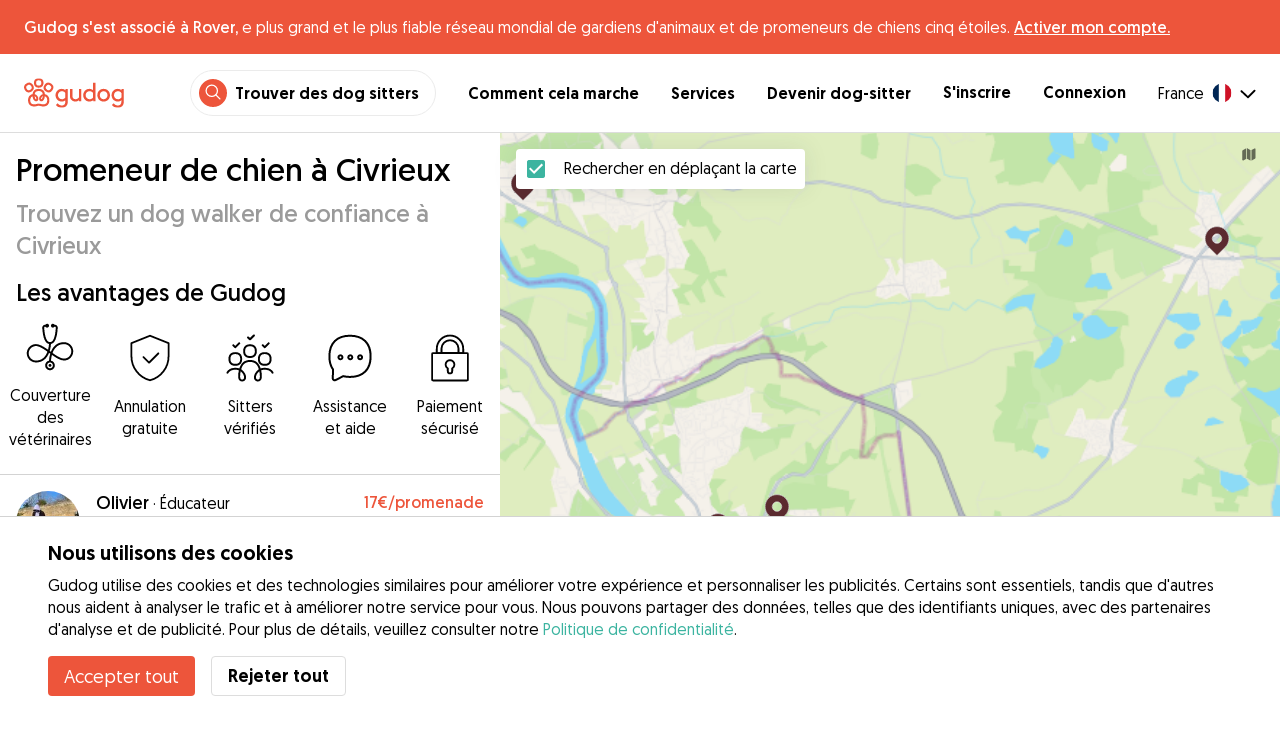

--- FILE ---
content_type: text/html; charset=utf-8
request_url: https://gudog.fr/promenade-de-chiens-civrieux-2
body_size: 50281
content:
<!DOCTYPE html><html lang="fr"><head><title>Promeneur de chien à Civrieux | Prix &amp; Avis - Gudog</title><meta name="author" content="Gudog"/><meta name="description" content="Si vous n&#x27;avez pas le temps de promener votre chien, choisissez l&#x27;un de nos promeneurs de chiens à Civrieux et réservez en ligne."/><meta content="width=device-width, initial-scale=1, maximum-scale=1, user-scalable=no" name="viewport"/><meta charSet="utf-8"/><meta name="twitter:card" content="summary_large_image"/><meta name="twitter:site" content="@GudogFR"/><meta name="twitter:creator" content="@GudogFR"/><meta name="twitter:title" content="À propos de Gudog"/><meta name="twitter:description" content="Gudog est une plateforme qui rassemble des propriétaires de chiens et des dog sitters de confiance. Nous proposons l&#x27;hébergement, les promenades et la garderie de jour pour chiens."/><meta name="twitter:image:src" content="https://gudog.fr/images/meta/twitter.jpg"/><meta property="og:type" content="website"/><meta property="og:site_name" content="Gudog"/><meta property="og:locale" content="fr_FR"/><meta property="fb:app_id" content="222056517915512"/><meta property="fb:admins" content="100000094355899"/><meta property="og:title" content="À propos de Gudog"/><meta property="og:description" content="Gudog est une plateforme qui rassemble des propriétaires de chiens et des dog sitters de confiance. Nous proposons l&#x27;hébergement, les promenades et la garderie de jour pour chiens."/><meta property="og:image" content="https://gudog.fr/images/meta/facebook.jpg"/><meta property="og:url" content="https://gudog.fr/promenade-de-chiens-civrieux-2"/><meta property="al:ios:app_store_id" content="964470204"/><meta property="al:ios:app_name" content="Gudog"/><meta property="al:android:package" content="com.gudog.app"/><meta property="al:android:app_name" content="Gudog"/><link rel="canonical" href="https://gudog.fr/promenade-de-chiens-civrieux-2"/><meta name="robots" content="noindex,follow"/><script type="application/ld+json">{
              "@context": "https://schema.org",
              "@type": "Service",
              "serviceType": "Promeneur de chien à Civrieux",
            "description": "Service de promenade de chien",
              "provider": {
                "@type": "LocalBusiness",
                "name": "Gudog",
                "url": "https://gudog.fr/promenade-de-chiens-civrieux-2",
                
                "areaServed": {
                  "@type": "Place",
                  "name": "Civrieux",
                  "geo": {
                    "@type": "GeoCoordinates",
                    "latitude": 45.9209,
                    "longitude": 4.88249
                  }
                },
                "currenciesAccepted": "EUR",
                "paymentAccepted": "Credit Card",
                "priceRange": "NaNEUR - NaNEUR"
              },
              "brand": {
                "@type": "Organization",
                "name": "Gudog",
                "logo": "https://gudog.fr/images/logo.svg",
                "url": "https://gudog.fr"
              },
              "image": "https://gudog.fr/images/logo.svg"
            }</script><link rel="preload" as="image" imageSrcSet="/_next/image?url=https%3A%2F%2Fgudog.s3.amazonaws.com%2Fuser%2Favatar%2F1077562%2Fcircle_1077562_1732489153.jpeg&amp;w=576&amp;q=75 576w, /_next/image?url=https%3A%2F%2Fgudog.s3.amazonaws.com%2Fuser%2Favatar%2F1077562%2Fcircle_1077562_1732489153.jpeg&amp;w=768&amp;q=75 768w, /_next/image?url=https%3A%2F%2Fgudog.s3.amazonaws.com%2Fuser%2Favatar%2F1077562%2Fcircle_1077562_1732489153.jpeg&amp;w=992&amp;q=75 992w, /_next/image?url=https%3A%2F%2Fgudog.s3.amazonaws.com%2Fuser%2Favatar%2F1077562%2Fcircle_1077562_1732489153.jpeg&amp;w=1200&amp;q=75 1200w, /_next/image?url=https%3A%2F%2Fgudog.s3.amazonaws.com%2Fuser%2Favatar%2F1077562%2Fcircle_1077562_1732489153.jpeg&amp;w=2400&amp;q=75 2400w" imageSizes="100vw" fetchpriority="high"/><link rel="preload" as="image" imageSrcSet="/_next/image?url=https%3A%2F%2Fgudog.s3.amazonaws.com%2Fuser%2Favatar%2F942938%2Fcircle_942938_1696969493.jpeg&amp;w=576&amp;q=75 576w, /_next/image?url=https%3A%2F%2Fgudog.s3.amazonaws.com%2Fuser%2Favatar%2F942938%2Fcircle_942938_1696969493.jpeg&amp;w=768&amp;q=75 768w, /_next/image?url=https%3A%2F%2Fgudog.s3.amazonaws.com%2Fuser%2Favatar%2F942938%2Fcircle_942938_1696969493.jpeg&amp;w=992&amp;q=75 992w, /_next/image?url=https%3A%2F%2Fgudog.s3.amazonaws.com%2Fuser%2Favatar%2F942938%2Fcircle_942938_1696969493.jpeg&amp;w=1200&amp;q=75 1200w, /_next/image?url=https%3A%2F%2Fgudog.s3.amazonaws.com%2Fuser%2Favatar%2F942938%2Fcircle_942938_1696969493.jpeg&amp;w=2400&amp;q=75 2400w" imageSizes="100vw" fetchpriority="high"/><link rel="preload" as="image" imageSrcSet="/_next/image?url=https%3A%2F%2Fgudog.s3.amazonaws.com%2Fuser%2Favatar%2F1064891%2Fcircle_1064891_1728585660.jpeg&amp;w=576&amp;q=75 576w, /_next/image?url=https%3A%2F%2Fgudog.s3.amazonaws.com%2Fuser%2Favatar%2F1064891%2Fcircle_1064891_1728585660.jpeg&amp;w=768&amp;q=75 768w, /_next/image?url=https%3A%2F%2Fgudog.s3.amazonaws.com%2Fuser%2Favatar%2F1064891%2Fcircle_1064891_1728585660.jpeg&amp;w=992&amp;q=75 992w, /_next/image?url=https%3A%2F%2Fgudog.s3.amazonaws.com%2Fuser%2Favatar%2F1064891%2Fcircle_1064891_1728585660.jpeg&amp;w=1200&amp;q=75 1200w, /_next/image?url=https%3A%2F%2Fgudog.s3.amazonaws.com%2Fuser%2Favatar%2F1064891%2Fcircle_1064891_1728585660.jpeg&amp;w=2400&amp;q=75 2400w" imageSizes="100vw" fetchpriority="high"/><link rel="preload" as="image" imageSrcSet="/_next/image?url=https%3A%2F%2Fgudog.s3.amazonaws.com%2Fuser%2Favatar%2F994880%2Fcircle_994880_1712674538.jpeg&amp;w=576&amp;q=75 576w, /_next/image?url=https%3A%2F%2Fgudog.s3.amazonaws.com%2Fuser%2Favatar%2F994880%2Fcircle_994880_1712674538.jpeg&amp;w=768&amp;q=75 768w, /_next/image?url=https%3A%2F%2Fgudog.s3.amazonaws.com%2Fuser%2Favatar%2F994880%2Fcircle_994880_1712674538.jpeg&amp;w=992&amp;q=75 992w, /_next/image?url=https%3A%2F%2Fgudog.s3.amazonaws.com%2Fuser%2Favatar%2F994880%2Fcircle_994880_1712674538.jpeg&amp;w=1200&amp;q=75 1200w, /_next/image?url=https%3A%2F%2Fgudog.s3.amazonaws.com%2Fuser%2Favatar%2F994880%2Fcircle_994880_1712674538.jpeg&amp;w=2400&amp;q=75 2400w" imageSizes="100vw" fetchpriority="high"/><script type="application/ld+json">{
              "@context": "https://schema.org",
              "@type": "FAQPage",
              "mainEntity": [{"@type":"Question","name":"Comment puis-je trouver un promeneur de chien de confiance près de chez moi à Civrieux?","acceptedAnswer":{"@type":"Answer","text":"Trouver un promeneur de chien de confiance près de chez vous est simple et amusant avec Gudog. Avec 9 promeneurs de chiens à Civrieux prêts à offrir à votre chien de courtes promenades ou de longues aventures dans les parcs locaux et les espaces verts, voici comment trouver le compagnon parfait pour votre chien : Recherche : Utilisez la carte ou la liste de recherche pour découvrir les promeneurs de chiens locaux à Civrieux. Réservation : Une fois que vous avez trouvé le bon promeneur pour votre chien, vous pouvez réserver en toute sécurité une promenade ponctuelle ou un horaire régulier de promenades. Mises à jour photo : Recevez des mises à jour photo pendant la promenade de votre chien, vous permettant de voir les itinéraires qu'ils ont empruntés et le plaisir qu'ils ont."}},{"@type":"Question","name":"Combien coûte une promenade de chien à Civrieux?","acceptedAnswer":{"@type":"Answer","text":"Le coût d'une promenade de chien à Civrieux commence à partir de aussi peu que €6 par promenade jusqu'à un prix moyen de €10 par promenade. Avec 9 promeneurs de chiens à Civrieux, trouver un promeneur de chien de confiance qui correspond à votre budget est simple. Tous les promeneurs de chiens Gudog fournissent une attention personnalisée et des itinéraires de promenade adaptés aux besoins d'exercice et de santé de votre chien."}},{"@type":"Question","name":"Les promeneurs de chiens à Civrieux sont-ils sûrs?","acceptedAnswer":{"@type":"Answer","text":"Absolument ! Avec 1 promenades de chiens effectuées et 0 avis positifs de propriétaires de chiens, nos promeneurs de chiens sont les meilleurs parmi les meilleurs. Chaque promeneur de chien Gudog doit également réussir notre processus de sélection, où l'équipe Gudog évalue leur expérience, leurs qualifications professionnelles, leurs photos et les avis des propriétaires de chiens. Au cours des 12 derniers mois, seuls 14 % des candidats promeneurs de chiens à Civrieux ont été acceptés pour rejoindre Gudog. Pour une sécurité supplémentaire : Nous conseillons à tous les propriétaires de chiens d'organiser une rencontre avant toute réservation pour rencontrer le promeneur, faire une courte promenade ensemble et confirmer qu'il y a une bonne entente avec votre chien. Chaque service de promenade de chien réservé via Gudog est couvert par une assurance vétérinaire, pour une tranquillité d'esprit supplémentaire pour vous et votre chien."}},{"@type":"Question","name":"Combien de temps dure une promenade de chien à Civrieux?","acceptedAnswer":{"@type":"Answer","text":"Les promeneurs de chiens Gudog à Civrieux adaptent leurs promenades aux chiens individuels, de courtes sorties de 30 minutes à des aventures complètes d'une heure. Cette flexibilité garantit que que votre chien préfère une promenade courte et énergique ou une balade tranquille et prolongée, il y a une option pour les rendre heureux et en bonne santé. Il suffit de contacter directement votre promeneur de chien désiré pour trouver la promenade parfaite en fonction de l'âge, de la santé et de la forme physique de votre chien."}},{"@type":"Question","name":"Puis-je rencontrer mon promeneur avant ma réservation à Civrieux ?","acceptedAnswer":{"@type":"Answer","text":"Bien sûr ! Une fois que vous avez confirmé votre réservation avec votre promeneur choisi à Civrieux, nous recommandons à tous les propriétaires de chiens d'organiser une rencontre préalable. Cela vous donne l'occasion de rencontrer le promeneur en personne, de faire une courte promenade ensemble, de discuter des besoins spécifiques de votre chien en matière de promenade et de vous assurer que votre chien et le promeneur s'entendent bien. N'oubliez pas que vous pouvez annuler une réservation sur Gudog à tout moment pour un remboursement intégral jusqu'à 3 jours avant le début de la réservation."}},{"@type":"Question","name":"Les promeneurs de chiens à Civrieux peuvent-ils accueillir des chiens ayant des besoins médicaux spéciaux?","acceptedAnswer":{"@type":"Answer","text":"Absolument ! Notre réseau de 9 promeneurs de chiens expérimentés à Civrieux comprend de nombreux professionnels bien équipés et qualifiés pour s'occuper des chiens ayant des besoins médicaux spéciaux. Que votre ami à quatre pattes nécessite des promenades à un rythme lent en raison de problèmes de mobilité, ait besoin de médicaments administrés ou ait des besoins alimentaires spécifiques, nos promeneurs de chiens sont prêts pour la tâche. Nous vous recommandons vivement de discuter en détail des besoins de santé de votre chien avant toute réservation pour garantir que chaque promenade soit parfaitement adaptée aux besoins de votre chien."}},{"@type":"Question","name":"Puis-je réserver un promeneur de chien à la dernière minute à Civrieux?","acceptedAnswer":{"@type":"Answer","text":"Oui bien sûr ! Nous savons que la vie peut être imprévisible et parfois vous aurez besoin de réserver une promenade de chien à la dernière minute. Avec un réseau de 9 promeneurs de chiens vérifiés à Civrieux, Gudog a tout prévu. Pas besoin de vous précipiter pour demander des recommandations à des amis ou de commencer à passer des appels téléphoniques frénétiques, il vous suffit de trouver le promeneur de chien qui convient le mieux à votre chien, puis de lui envoyer un message et de réserver via Gudog."}},{"@type":"Question","name":"Puis-je planifier des promenades de chien répétées avec le même promeneur de chien à Civrieux?","acceptedAnswer":{"@type":"Answer","text":"Alors qu'il y a 9 promeneurs de chiens à Civrieux, une fois que vous avez trouvé la bonne personne pour votre chien, la régularité est essentielle pour construire une relation forte et de confiance. Des promenades régulièrement programmées aident votre promeneur de chien à mieux comprendre les besoins de votre chien afin d'établir un programme d'exercice optimal et de fournir un sentiment de confort et de familiarité, ce qui est essentiel pour le bonheur et la santé de votre chien."}},{"@type":"Question","name":"Puis-je laisser un avis pour mon promeneur de chien à Civrieux?","acceptedAnswer":{"@type":"Answer","text":"Mais bien sûr ! Après la fin de votre réservation de promenade de chien, vous recevrez un e-mail vous demandant d'évaluer et de laisser un avis pour votre promeneur de chien. Ce retour d'information crucial vous permet non seulement de partager votre expérience, mais également d'établir la confiance pour aider les autres propriétaires de chiens à Civrieux à prendre des décisions éclairées lorsqu'ils recherchent le promeneur de chien parfait pour eux."}},{"@type":"Question","name":"Mon chien est-il trop jeune pour réserver un promeneur de chien à Civrieux?","acceptedAnswer":{"@type":"Answer","text":"Les chiens de tous âges sont les bienvenus chez Gudog. Cependant, pour la sécurité et le bien-être des chiots à Civrieux, il est crucial de s'assurer qu'ils ont terminé leur programme de vaccination et d'informer votre promeneur de chien s'ils sont dressés à la laisse. La curiosité naturelle des chiots et leur désir d'explorer nécessitent souvent une surveillance supplémentaire, ce qui peut entraîner des frais supplémentaires pour les chiens de moins de 12 mois."}}]
            }</script><meta name="next-head-count" content="32"/><link rel="icon" href="/images/favicon.ico"/><style>
            * {
              box-sizing: border-box;
              font-family: Geomanist, sans-serif;
            }
            body {
              font-size: 16px;
              line-height: 1.43;
              margin: 0;

            }
          </style><link rel="stylesheet" href="/fonts/Geomanist.css"/><link rel="preload" href="/fonts/Geomanist-Book.woff2" as="font" crossorigin=""/><link rel="preload" href="/fonts/Geomanist-Medium.woff2" as="font" crossorigin=""/><link rel="preload" href="/fonts/Geomanist-Regular.woff2" as="font" crossorigin=""/><link rel="preload" href="/_next/static/css/8bf3eb0b09d0e017.css" as="style"/><link rel="stylesheet" href="/_next/static/css/8bf3eb0b09d0e017.css" data-n-g=""/><noscript data-n-css=""></noscript><script defer="" nomodule="" src="/_next/static/chunks/polyfills-78c92fac7aa8fdd8.js"></script><script src="/_next/static/chunks/webpack-20212e249b4f3ea1.js" defer=""></script><script src="/_next/static/chunks/framework-1412f0e7c1d3a7c6.js" defer=""></script><script src="/_next/static/chunks/main-2abe37e3ee6be6bd.js" defer=""></script><script src="/_next/static/chunks/pages/_app-82cc06f319952222.js" defer=""></script><script src="/_next/static/chunks/74034-8c3495467bb72495.js" defer=""></script><script src="/_next/static/chunks/61849-f42c4371a57447ef.js" defer=""></script><script src="/_next/static/chunks/9629-1eb07bad1ae2e119.js" defer=""></script><script src="/_next/static/chunks/92002-cb1d44a6aab4fb6c.js" defer=""></script><script src="/_next/static/chunks/95372-41e48b8947a116ae.js" defer=""></script><script src="/_next/static/chunks/41467-84a714f515e2e7d3.js" defer=""></script><script src="/_next/static/chunks/10934-8884034dbdff52f3.js" defer=""></script><script src="/_next/static/chunks/pages/search/cityservice-2417c4602ee758ad.js" defer=""></script><script src="/_next/static/ewILhn9CSLCBq4_23-I5N/_buildManifest.js" defer=""></script><script src="/_next/static/ewILhn9CSLCBq4_23-I5N/_ssgManifest.js" defer=""></script><style data-styled="" data-styled-version="5.3.0">.cTufNn{box-sizing:border-box;margin:0;min-width:0;-webkit-flex-wrap:wrap;-ms-flex-wrap:wrap;flex-wrap:wrap;}/*!sc*/
.bpjXNr{box-sizing:border-box;margin:0;min-width:0;}/*!sc*/
.bpjXNr svg{z-index:6;position:fixed;top:0;left:0;right:0;pointer-events:none;height:3px;}/*!sc*/
.bpjXNr svg path{stroke:#ED553B;}/*!sc*/
.hFlGVD{box-sizing:border-box;margin:0;min-width:0;z-index:auto;position:relative;top:auto;background:white;width:100%;}/*!sc*/
@media screen and (min-width:576px){.hFlGVD{z-index:5;position:-webkit-sticky;position:sticky;top:0;}}/*!sc*/
.hFlGVD.transparent{z-index:5;background:transparent;top:0;position:absolute;}/*!sc*/
.hFlGVD.transparent button svg{color:#ffffff;}/*!sc*/
.hFlGVD.transparent ul:not(.mobile) li{color:#ffffff;}/*!sc*/
@media screen and (min-width:576px){.hFlGVD.transparent{position:absolute;}}/*!sc*/
.hFlGVD.transparent header{border-bottom:0;}/*!sc*/
.gksRbr{box-sizing:border-box;margin:0;min-width:0;padding-top:16px;padding-bottom:16px;padding-left:16px;padding-right:16px;background-color:#ED553B;-webkit-align-items:center;-webkit-box-align:center;-ms-flex-align:center;align-items:center;}/*!sc*/
@media screen and (min-width:576px){.gksRbr{padding-left:24px;padding-right:24px;}}/*!sc*/
.fjGIUX{box-sizing:border-box;margin:0;min-width:0;color:white;}/*!sc*/
.XXkEM{box-sizing:border-box;margin:0;min-width:0;font-weight:300;}/*!sc*/
.dxKoKZ{box-sizing:border-box;margin:0;min-width:0;-webkit-flex-wrap:nowrap;-ms-flex-wrap:nowrap;flex-wrap:nowrap;-webkit-align-items:center;-webkit-box-align:center;-ms-flex-align:center;align-items:center;-webkit-box-pack:justify;-webkit-justify-content:space-between;-ms-flex-pack:justify;justify-content:space-between;border-bottom:1px solid #DDDDDD;padding-left:8px;padding-right:8px;padding-top:16px;padding-bottom:16px;}/*!sc*/
@media screen and (min-width:576px){.dxKoKZ{padding-left:24px;padding-right:24px;}}/*!sc*/
.cxPHIk{box-sizing:border-box;margin:0;min-width:0;cursor:pointer;}/*!sc*/
.cOtmZZ{box-sizing:border-box;margin:0;min-width:0;width:80px;height:24px;}/*!sc*/
@media screen and (min-width:576px){.cOtmZZ{width:100px;height:32px;}}/*!sc*/
.fzUdiI{box-sizing:border-box;margin:0;min-width:0;}/*!sc*/
.iOBUAK{box-sizing:border-box;margin:0;min-width:0;-webkit-align-items:center;-webkit-box-align:center;-ms-flex-align:center;align-items:center;margin-left:auto;list-style:none;text-align:right;display:none !important;}/*!sc*/
@media screen and (min-width:576px){.iOBUAK{display:none !important;}}/*!sc*/
@media screen and (min-width:768px){.iOBUAK{display:-webkit-box !important;display:-webkit-flex !important;display:-ms-flexbox !important;display:flex !important;}}/*!sc*/
.iOBUAK.mobile{position:fixed;top:0;bottom:0;left:0;width:100%;margin:0;padding-top:8px;padding-bottom:8px;padding-left:16px;padding-right:16px;background-color:#ffffff;z-index:9999;display:none;}/*!sc*/
.iOBUAK.mobile li{display:block;padding-top:8px;padding-bottom:8px;}/*!sc*/
.dkhvvp{box-sizing:border-box;margin:0;min-width:0;-webkit-box-pack:end;-webkit-justify-content:flex-end;-ms-flex-pack:end;justify-content:flex-end;margin-bottom:4px;}/*!sc*/
@media screen and (min-width:576px){.dkhvvp{margin-bottom:0;}}/*!sc*/
.koHdog{box-sizing:border-box;margin:0;min-width:0;width:-webkit-fit-content;width:-moz-fit-content;width:fit-content;-webkit-align-items:center;-webkit-box-align:center;-ms-flex-align:center;align-items:center;-webkit-box-pack:end;-webkit-justify-content:flex-end;-ms-flex-pack:end;justify-content:flex-end;background-color:white;padding-top:8px;padding-bottom:8px;padding-left:8px;padding-right:8px;border-radius:100px;border:1px solid;border-color:#EBEBEB;}/*!sc*/
.hYsdna{box-sizing:border-box;margin:0;min-width:0;background-color:#ED553B;-webkit-box-pack:center;-webkit-justify-content:center;-ms-flex-pack:center;justify-content:center;-webkit-align-items:center;-webkit-box-align:center;-ms-flex-align:center;align-items:center;width:28px;height:28px;border-radius:16px;padding-bottom:2px;}/*!sc*/
.cHRebJ{box-sizing:border-box;margin:0;min-width:0;color:#010101;margin-left:8px;margin-right:8px;}/*!sc*/
.iXerLK{box-sizing:border-box;margin:0;min-width:0;font-size:16px;font-weight:700;display:inline-block;color:inherit;-webkit-text-decoration:none;text-decoration:none;}/*!sc*/
.iXerLK:hover,.iXerLK:focus,.iXerLK .active{color:#ED553B;}/*!sc*/
.fxTbeq{box-sizing:border-box;margin:0;min-width:0;display:block;padding-left:32px;}/*!sc*/
@media screen and (min-width:576px){.fxTbeq{display:none;}}/*!sc*/
@media screen and (min-width:768px){.fxTbeq{display:none;}}/*!sc*/
@media screen and (min-width:992px){.fxTbeq{display:none;}}/*!sc*/
@media screen and (min-width:1200px){.fxTbeq{display:block;}}/*!sc*/
.YWuDd{box-sizing:border-box;margin:0;min-width:0;display:inline;font-weight:700;padding-left:32px;}/*!sc*/
.iXthVs{box-sizing:border-box;margin:0;min-width:0;cursor:pointer;-webkit-align-items:center;-webkit-box-align:center;-ms-flex-align:center;align-items:center;}/*!sc*/
.gZrLcJ{box-sizing:border-box;margin:0;min-width:0;font-weight:400;margin-right:8px;}/*!sc*/
.igcShH{box-sizing:border-box;margin:0;min-width:0;margin-left:8px;padding-top:8px;}/*!sc*/
.eaBKgw{box-sizing:border-box;margin:0;min-width:0;display:block;}/*!sc*/
@media screen and (min-width:576px){.eaBKgw{display:block;}}/*!sc*/
@media screen and (min-width:768px){.eaBKgw{display:none;}}/*!sc*/
.jTItfe{box-sizing:border-box;margin:0;min-width:0;margin-left:auto;-webkit-align-items:center;-webkit-box-align:center;-ms-flex-align:center;align-items:center;}/*!sc*/
.jBjYIU{box-sizing:border-box;margin:0;min-width:0;color:#ffffff;padding-left:16px;padding-right:16px;}/*!sc*/
.dyQdBH{box-sizing:border-box;margin:0;min-width:0;margin-top:3px;font-size:12px;text-align:right;cursor:pointer;padding:0;background:none;border:none;margin-right:8px;}/*!sc*/
.eZkqhv{box-sizing:border-box;margin:0;min-width:0;width:100%;}/*!sc*/
.AlDeL{box-sizing:border-box;margin:0;min-width:0;width:100%;}/*!sc*/
@media screen and (min-width:576px){.AlDeL{width:100%;}}/*!sc*/
@media screen and (min-width:768px){.AlDeL{width:500px;}}/*!sc*/
.dmdHZD{box-sizing:border-box;margin:0;min-width:0;margin-left:16px;margin-right:16px;}/*!sc*/
.hxgZHp{box-sizing:border-box;margin:0;min-width:0;font-weight:300;font-size:24px;line-height:1.3333333333333333;margin-bottom:4px;font-size:24px;line-height:32px;margin-top:16px;}/*!sc*/
@media screen and (min-width:576px){.hxgZHp{margin-bottom:8px;font-size:32px;line-height:40px;}}/*!sc*/
.kfUPJx{box-sizing:border-box;margin:0;min-width:0;font-weight:300;font-size:24px;line-height:1.3333333333333333;margin-bottom:8px;color:#9A9A9A;font-size:18px;}/*!sc*/
@media screen and (min-width:576px){.kfUPJx{margin-bottom:0;font-size:24px;}}/*!sc*/
.gjJGdk{box-sizing:border-box;margin:0;min-width:0;z-index:1;padding-right:0;}/*!sc*/
.gYXnSj{box-sizing:border-box;margin:0;min-width:0;color:#010101;padding-top:8px;padding-bottom:16px;border-bottom:1px solid lightgray;}/*!sc*/
@media screen and (min-width:576px){.gYXnSj{padding-top:16px;padding-bottom:24px;}}/*!sc*/
.gEYJBy{box-sizing:border-box;margin:0;min-width:0;padding-left:16px;padding-right:16px;padding-bottom:16px;font-size:24px;line-height:30px;font-weight:300;color:#010101;}/*!sc*/
.fAaEs{box-sizing:border-box;margin:0;min-width:0;-webkit-flex:1;-ms-flex:1;flex:1;-webkit-flex-direction:column;-ms-flex-direction:column;flex-direction:column;-webkit-align-items:center;-webkit-box-align:center;-ms-flex-align:center;align-items:center;-webkit-box-pack:center;-webkit-justify-content:center;-ms-flex-pack:center;justify-content:center;padding-left:16px;padding-right:16px;}/*!sc*/
.eidIZd{box-sizing:border-box;margin:0;min-width:0;margin-bottom:8px;}/*!sc*/
.kGhHIk{box-sizing:border-box;margin:0;min-width:0;text-align:center;font-size:12px;}/*!sc*/
@media screen and (min-width:576px){.kGhHIk{font-size:16px;}}/*!sc*/
.hBfhQd{box-sizing:border-box;margin:0;min-width:0;padding-left:16px;}/*!sc*/
.ioSZvn{box-sizing:border-box;margin:0;min-width:0;-webkit-flex-wrap:nowrap;-ms-flex-wrap:nowrap;flex-wrap:nowrap;padding-top:16px;padding-bottom:16px;-webkit-flex:1;-ms-flex:1;flex:1;height:100%;}/*!sc*/
.cXZNOF{box-sizing:border-box;margin:0;min-width:0;-webkit-flex-wrap:nowrap;-ms-flex-wrap:nowrap;flex-wrap:nowrap;-webkit-flex:1;-ms-flex:1;flex:1;}/*!sc*/
.iTvwNb{box-sizing:border-box;margin:0;min-width:0;position:relative;width:64px;height:64px;margin-right:16px;}/*!sc*/
.iTvwNb .image{border-radius:50%;}/*!sc*/
.ieuiBH{box-sizing:border-box;margin:0;min-width:0;-webkit-flex-direction:column;-ms-flex-direction:column;flex-direction:column;-webkit-flex:1;-ms-flex:1;flex:1;}/*!sc*/
.cqTHxz{box-sizing:border-box;margin:0;min-width:0;-webkit-flex:1;-ms-flex:1;flex:1;}/*!sc*/
.cNSkhn{box-sizing:border-box;margin:0;min-width:0;overflow:hidden;text-overflow:ellipsis;display:-webkit-box;-webkit-line-clamp:2;-webkit-box-orient:vertical;margin:0;}/*!sc*/
.hZKkcD{box-sizing:border-box;margin:0;min-width:0;font-weight:700;font-size:30px;line-height:1.3125;color:#010101;font-size:18px;font-weight:300;}/*!sc*/
.durkQN{box-sizing:border-box;margin:0;min-width:0;font-weight:400;font-size:16px;line-height:1.5;font-weight:normal;text-overflow:ellipsis;}/*!sc*/
.ckVcaR{box-sizing:border-box;margin:0;min-width:0;margin-left:8px;}/*!sc*/
.efQRGT{box-sizing:border-box;margin:0;min-width:0;color:#ED553B;font-weight:300;line-height:1;}/*!sc*/
.cyndgC{box-sizing:border-box;margin:0;min-width:0;text-transform:lowercase;text-align:right;}/*!sc*/
.EcxZp{box-sizing:border-box;margin:0;min-width:0;margin-top:8px;}/*!sc*/
.grkmvT{box-sizing:border-box;margin:0;min-width:0;margin-right:8px;margin-bottom:4px;}/*!sc*/
.ZwTNL{box-sizing:border-box;margin:0;min-width:0;display:inline-block;text-overflow:ellipsis;white-space:nowrap;overflow:hidden;color:#9A9A9A;font-size:14px;border:1px solid #DDDDDD;border-radius:4px;height:24px;padding-left:8px;padding-right:8px;}/*!sc*/
.ZwTNL svg{margin-top:auto !important;margin-bottom:auto !important;margin-right:8px !important;}/*!sc*/
.lhlHrW{box-sizing:border-box;margin:0;min-width:0;-webkit-align-items:center;-webkit-box-align:center;-ms-flex-align:center;align-items:center;-webkit-box-pack:center;-webkit-justify-content:center;-ms-flex-pack:center;justify-content:center;height:100%;}/*!sc*/
.ehdmCq{box-sizing:border-box;margin:0;min-width:0;white-space:nowrap;overflow:hidden;text-overflow:ellipsis;-webkit-flex:1;-ms-flex:1;flex:1;}/*!sc*/
.jnwtgL{box-sizing:border-box;margin:0;min-width:0;padding-left:32px;padding-right:32px;margin-top:24px;margin-bottom:24px;}/*!sc*/
.BySJC{box-sizing:border-box;margin:0;min-width:0;list-style:none;display:block;font-size:14px;color:#DDDDDD;padding-left:0;overflow:hidden;white-space:nowrap;text-overflow:ellipsis;}/*!sc*/
.iKJjZM{box-sizing:border-box;margin:0;min-width:0;display:inline-block;color:#181818;}/*!sc*/
.fHKbwE{box-sizing:border-box;margin:0;min-width:0;color:lightgray;padding-left:8px;padding-right:8px;}/*!sc*/
.cBBnpd{box-sizing:border-box;margin:0;min-width:0;color:#DDDDDD;display:inline;}/*!sc*/
.kehtfW{box-sizing:border-box;margin:0;min-width:0;padding-left:16px;padding-right:16px;padding-bottom:40px;}/*!sc*/
@media screen and (min-width:576px){.kehtfW{padding-left:16px;padding-right:16px;}}/*!sc*/
@media screen and (min-width:768px){.kehtfW{padding-left:32px;padding-right:32px;}}/*!sc*/
@media screen and (min-width:992px){.kehtfW{padding-left:8.33333vw;padding-right:8.33333vw;}}/*!sc*/
.fedplV{box-sizing:border-box;margin:0;min-width:0;padding-top:24px;padding-bottom:24px;}/*!sc*/
@media screen and (min-width:576px){.fedplV{padding-top:24px;padding-bottom:24px;}}/*!sc*/
@media screen and (min-width:768px){.fedplV{padding-top:40px;padding-bottom:40px;}}/*!sc*/
.dhKGDa{box-sizing:border-box;margin:0;min-width:0;padding-left:0;padding-right:0;}/*!sc*/
@media screen and (min-width:576px){.dhKGDa{padding-left:0;padding-right:0;}}/*!sc*/
@media screen and (min-width:768px){.dhKGDa{padding-left:0;padding-right:0;}}/*!sc*/
.iXzTyw{box-sizing:border-box;margin:0;min-width:0;background-color:#ffffff;border-radius:2px;box-shadow:0 0 25px 0 rgba(38,55,70,0.1);padding-left:24px;padding-right:24px;padding-top:24px;padding-bottom:24px;}/*!sc*/
@media screen and (min-width:576px){.iXzTyw{padding-left:24px;padding-right:24px;padding-top:24px;padding-bottom:24px;}}/*!sc*/
@media screen and (min-width:768px){.iXzTyw{padding-left:64px;padding-right:64px;padding-top:40px;padding-bottom:40px;}}/*!sc*/
.gvmDgv{box-sizing:border-box;margin:0;min-width:0;font-size:20px;font-family:inherit;font-weight:700;line-height:1.25;font-weight:700;font-size:30px;line-height:1.3125;}/*!sc*/
.bDnwib{box-sizing:border-box;margin:0;min-width:0;gap:16px;border-bottom:1px solid lightGrey;margin-top:24px;margin-bottom:16px;padding-bottom:32px;-webkit-flex-direction:column;-ms-flex-direction:column;flex-direction:column;}/*!sc*/
@media screen and (min-width:576px){.bDnwib{gap:64px;}}/*!sc*/
@media screen and (min-width:576px){.bDnwib{margin-bottom:24px;padding-bottom:32px;-webkit-flex-direction:row;-ms-flex-direction:row;flex-direction:row;}}/*!sc*/
.ksuUQX{box-sizing:border-box;margin:0;min-width:0;width:100%;-webkit-flex-direction:row;-ms-flex-direction:row;flex-direction:row;}/*!sc*/
@media screen and (min-width:576px){.ksuUQX{width:50%;-webkit-flex-direction:column;-ms-flex-direction:column;flex-direction:column;}}/*!sc*/
.bDsRoy{box-sizing:border-box;margin:0;min-width:0;-webkit-flex-shrink:0;-ms-flex-negative:0;flex-shrink:0;margin-top:8px;margin-right:16px;}/*!sc*/
@media screen and (min-width:576px){.bDsRoy{margin-top:0;margin-right:0;}}/*!sc*/
.cDMwiH{box-sizing:border-box;margin:0;min-width:0;font-size:20px;font-family:inherit;font-weight:700;line-height:1.25;font-weight:300;font-size:24px;line-height:1.3333333333333333;font-size:24px;font-weight:300;}/*!sc*/
.jhIKXy{box-sizing:border-box;margin:0;min-width:0;width:100%;}/*!sc*/
@media screen and (min-width:576px){.jhIKXy{width:100%;}}/*!sc*/
@media screen and (min-width:768px){.jhIKXy{width:100%;}}/*!sc*/
.eqspXb{box-sizing:border-box;margin:0;min-width:0;padding-top:8px;white-space:pre-wrap;}/*!sc*/
.laVLLs{box-sizing:border-box;margin:0;min-width:0;white-space:pre-wrap;padding-top:8px;}/*!sc*/
.laVLLs *{margin:0;padding:0;}/*!sc*/
.laVLLs ul{margin-left:24px;}/*!sc*/
.laVLLs .faq{margin-bottom:32px;}/*!sc*/
.laVLLs p,.laVLLs li{text-align:left;margin-bottom:16px;color:#9A9A9A;line-height:24px;}/*!sc*/
.laVLLs p strong,.laVLLs li strong{color:#181818;font-weight:300;}/*!sc*/
.laVLLs li{margin-bottom:8px;}/*!sc*/
.laVLLs h1,.laVLLs h2,.laVLLs h3,.laVLLs h4{text-align:left;margin-bottom:16px;}/*!sc*/
.laVLLs h1{font-weight:700;font-size:40px;line-height:1.2;}/*!sc*/
.laVLLs h2{font-weight:700;font-size:30px;line-height:1.3125;}/*!sc*/
.laVLLs h3{font-weight:300;font-size:24px;line-height:1.3333333333333333;}/*!sc*/
.laVLLs h4_highlight{font-weight:700;font-size:16px;line-height:1.5;}/*!sc*/
.laVLLs h4{font-weight:400;font-size:16px;line-height:1.5;}/*!sc*/
.laVLLs h5{font-weight:400;font-size:14px;line-height:1.1428571428571428;}/*!sc*/
.laVLLs note{font-weight:400;font-size:8px;line-height:1;}/*!sc*/
.laVLLs heading{font-family:inherit;line-height:1.25;font-weight:700;}/*!sc*/
.laVLLs display{font-family:inherit;font-weight:700;line-height:1.25;font-size:24px;}/*!sc*/
@media screen and (min-width:576px){.laVLLs display{font-size:32px;}}/*!sc*/
@media screen and (min-width:768px){.laVLLs display{font-size:48px;}}/*!sc*/
.laVLLs caps{text-transform:uppercase;-webkit-letter-spacing:0.1em;-moz-letter-spacing:0.1em;-ms-letter-spacing:0.1em;letter-spacing:0.1em;}/*!sc*/
.laVLLs .section{margin-bottom:16px;}/*!sc*/
.laVLLs a{color:#1F8C8D;font-weight:300;}/*!sc*/
.laVLLs iframe{width:100%;}/*!sc*/
.laVLLs .row{display:-webkit-box;display:-webkit-flex;display:-ms-flexbox;display:flex;-webkit-flex-direction:column;-ms-flex-direction:column;flex-direction:column;}/*!sc*/
@media screen and (min-width:576px){.laVLLs .row{-webkit-flex-direction:column;-ms-flex-direction:column;flex-direction:column;}}/*!sc*/
@media screen and (min-width:768px){.laVLLs .row{-webkit-flex-direction:row;-ms-flex-direction:row;flex-direction:row;}}/*!sc*/
.kUcGta{box-sizing:border-box;margin:0;min-width:0;border-top:1px solid #DDDDDD;border-bottom:1px solid #DDDDDD;margin-top:16px;padding-top:32px;margin-bottom:8px;padding-bottom:24px;padding-left:8px;padding-right:8px;-webkit-flex-direction:column;-ms-flex-direction:column;flex-direction:column;}/*!sc*/
@media screen and (min-width:576px){.kUcGta{margin-top:24px;padding-top:48px;margin-bottom:24px;padding-bottom:32px;padding-left:0;padding-right:0;-webkit-flex-direction:row;-ms-flex-direction:row;flex-direction:row;}}/*!sc*/
.dhsCJL{box-sizing:border-box;margin:0;min-width:0;width:100%;margin-right:0;margin-bottom:24px;}/*!sc*/
@media screen and (min-width:576px){.dhsCJL{width:50%;margin-right:64px;margin-bottom:0;}}/*!sc*/
.gTLqRA{box-sizing:border-box;margin:0;min-width:0;max-width:750px;}/*!sc*/
.bTbndc{box-sizing:border-box;margin:0;min-width:0;font-size:20px;font-family:inherit;font-weight:700;line-height:1.25;font-family:inherit;line-height:1.25;font-weight:700;font-size:24px;font-weight:300;margin-bottom:32px;}/*!sc*/
.dIyzWW{box-sizing:border-box;margin:0;min-width:0;margin-bottom:16px;}/*!sc*/
.jTkUBf{box-sizing:border-box;margin:0;min-width:0;margin-right:16px;-webkit-flex-shrink:0;-ms-flex-negative:0;flex-shrink:0;}/*!sc*/
.bJqGGA{box-sizing:border-box;margin:0;min-width:0;font-weight:700;}/*!sc*/
.jEWTKL{box-sizing:border-box;margin:0;min-width:0;width:100%;}/*!sc*/
@media screen and (min-width:576px){.jEWTKL{width:50%;}}/*!sc*/
.ikbFCA{box-sizing:border-box;margin:0;min-width:0;font-weight:300;font-size:24px;line-height:1.3333333333333333;margin-bottom:16px;}/*!sc*/
.eBpNNS{box-sizing:border-box;margin:0;min-width:0;border-bottom:1px solid #DDDDDD;cursor:pointer;padding-bottom:8px;}/*!sc*/
.eOGtNr{box-sizing:border-box;margin:0;min-width:0;padding-bottom:8px;padding-top:16px;-webkit-align-items:center;-webkit-box-align:center;-ms-flex-align:center;align-items:center;-webkit-box-pack:justify;-webkit-justify-content:space-between;-ms-flex-pack:justify;justify-content:space-between;}/*!sc*/
.dDFKXk{box-sizing:border-box;margin:0;min-width:0;-webkit-align-items:center;-webkit-box-align:center;-ms-flex-align:center;align-items:center;}/*!sc*/
.csfgsO{box-sizing:border-box;margin:0;min-width:0;margin-right:8px;}/*!sc*/
.cWnMdr{box-sizing:border-box;margin:0;min-width:0;font-weight:400;font-size:16px;line-height:1.5;font-weight:700;color:#010101;}/*!sc*/
.jcTKpe{box-sizing:border-box;margin:0;min-width:0;padding-bottom:8px;}/*!sc*/
.dTMpem{box-sizing:border-box;margin:0;min-width:0;color:#010101;}/*!sc*/
.kXdMCq{box-sizing:border-box;margin:0;min-width:0;cursor:pointer;padding-bottom:8px;}/*!sc*/
.oKFNj{box-sizing:border-box;margin:0;min-width:0;-webkit-flex-wrap:wrap;-ms-flex-wrap:wrap;flex-wrap:wrap;padding-top:0;margin-left:auto;margin-right:auto;}/*!sc*/
@media screen and (min-width:576px){.oKFNj{padding-top:0;}}/*!sc*/
@media screen and (min-width:768px){.oKFNj{padding-top:40px;}}/*!sc*/
.beBpCf{box-sizing:border-box;margin:0;min-width:0;margin-top:24px;margin-bottom:24px;width:100%;}/*!sc*/
@media screen and (min-width:576px){.beBpCf{margin-top:0;margin-bottom:0;width:50%;}}/*!sc*/
.eoLbZR{box-sizing:border-box;margin:0;min-width:0;font-size:20px;font-family:inherit;font-weight:700;line-height:1.25;font-weight:700;font-size:30px;line-height:1.3125;font-size:24px;font-weight:300;margin-bottom:16px;}/*!sc*/
.bImXBP{box-sizing:border-box;margin:0;min-width:0;font-size:20px;font-family:inherit;font-weight:700;line-height:1.25;font-weight:300;font-size:24px;line-height:1.3333333333333333;font-size:18px;line-height:1.5;}/*!sc*/
.cWBDZS{box-sizing:border-box;margin:0;min-width:0;font-size:20px;font-family:inherit;font-weight:700;line-height:1.25;font-weight:700;font-size:30px;line-height:1.3125;font-size:24px;font-weight:300;padding-bottom:16px;}/*!sc*/
.kcMjCz{box-sizing:border-box;margin:0;min-width:0;position:fixed;z-index:100;bottom:0;left:0;width:100%;background-color:white;padding-left:48px;padding-right:48px;padding-top:24px;padding-bottom:24px;border-top:1px solid lightgray;}/*!sc*/
.kmtwxI{box-sizing:border-box;margin:0;min-width:0;font-size:20px;font-family:inherit;font-weight:700;line-height:1.25;margin-bottom:8px;}/*!sc*/
.fihsFk{box-sizing:border-box;margin:0;min-width:0;color:#010101;margin-bottom:16px;}/*!sc*/
.fihsFk a:-webkit-any-link{color:#3CB4A0;}/*!sc*/
.bOmVAo{box-sizing:border-box;margin:0;min-width:0;-webkit-appearance:none;-moz-appearance:none;appearance:none;display:inline-block;text-align:center;line-height:inherit;-webkit-text-decoration:none;text-decoration:none;font-size:inherit;padding-left:24px;padding-right:24px;padding-top:16px;padding-bottom:16px;color:white;background-color:#ED553B;border:0;border-radius:4px;cursor:pointer;font-size:18px;line-height:24px;padding-left:16px;padding-right:16px;padding-top:0;padding-bottom:0;min-height:40px;margin-right:16px;}/*!sc*/
.knuXys{box-sizing:border-box;margin:0;min-width:0;-webkit-appearance:none;-moz-appearance:none;appearance:none;display:inline-block;text-align:center;line-height:inherit;-webkit-text-decoration:none;text-decoration:none;font-size:inherit;padding-left:24px;padding-right:24px;padding-top:16px;padding-bottom:16px;color:white;background-color:#ED553B;border:0;border-radius:4px;cursor:pointer;font-weight:700;color:#010101;background-color:transparent;border-radius:4px;border:1px solid #DDDDDD;cursor:pointer;font-size:18px;line-height:24px;padding-left:16px;padding-right:16px;padding-top:0;padding-bottom:0;min-height:40px;}/*!sc*/
.knuXys:hover{border-color:#010101;}/*!sc*/
.knuXys:focus{outline:none;}/*!sc*/
.knuXys:disabled{color:#333;border-color:default;}/*!sc*/
.hnzlvN{box-sizing:border-box;margin:0;min-width:0;padding-left:24px;padding-right:24px;padding-top:40px;padding-bottom:40px;background-color:#EBEBEB;}/*!sc*/
@media screen and (min-width:576px){.hnzlvN{padding-left:24px;padding-right:24px;padding-top:40px;padding-bottom:40px;}}/*!sc*/
@media screen and (min-width:768px){.hnzlvN{padding-left:100px;padding-right:100px;padding-top:64px;padding-bottom:64px;}}/*!sc*/
.jEgUdf{box-sizing:border-box;margin:0;min-width:0;font-size:20px;font-family:inherit;font-weight:700;line-height:1.25;font-weight:700;font-size:30px;line-height:1.3125;padding-bottom:24px;}/*!sc*/
.cRJwOs{box-sizing:border-box;margin:0;min-width:0;width:100%;-webkit-box-pack:justify;-webkit-justify-content:space-between;-ms-flex-pack:justify;justify-content:space-between;-webkit-flex-wrap:wrap;-ms-flex-wrap:wrap;flex-wrap:wrap;}/*!sc*/
.cBxYPc{box-sizing:border-box;margin:0;min-width:0;width:100%;padding-bottom:16px;padding-right:32px;}/*!sc*/
@media screen and (min-width:576px){.cBxYPc{width:50%;}}/*!sc*/
@media screen and (min-width:768px){.cBxYPc{width:50%;}}/*!sc*/
@media screen and (min-width:992px){.cBxYPc{width:50%;}}/*!sc*/
@media screen and (min-width:1200px){.cBxYPc{width:25%;}}/*!sc*/
.hbMjmm{box-sizing:border-box;margin:0;min-width:0;font-size:20px;font-family:inherit;font-weight:700;line-height:1.25;font-weight:300;font-size:24px;line-height:1.3333333333333333;font-size:18px;font-weight:300;padding-bottom:8px;}/*!sc*/
.hNUVcv{box-sizing:border-box;margin:0;min-width:0;color:#3CB4A0;font-size:18px;font-weight:300;}/*!sc*/
.hnVuHl{box-sizing:border-box;margin:0;min-width:0;background-color:#033243;color:#ffffff;position:absolute;top:100%;-webkit-flex-wrap:wrap;-ms-flex-wrap:wrap;flex-wrap:wrap;padding-left:24px;padding-right:24px;padding-top:40px;padding-bottom:40px;width:100%;}/*!sc*/
@media screen and (min-width:576px){.hnVuHl{padding-left:24px;padding-right:24px;padding-top:40px;padding-bottom:40px;}}/*!sc*/
@media screen and (min-width:768px){.hnVuHl{padding-left:100px;padding-right:100px;padding-top:64px;padding-bottom:64px;}}/*!sc*/
.iMtvUg{box-sizing:border-box;margin:0;min-width:0;width:100%;padding-bottom:24px;}/*!sc*/
@media screen and (min-width:576px){.iMtvUg{width:20%;padding-bottom:24px;}}/*!sc*/
@media screen and (min-width:768px){.iMtvUg{width:20%;padding-bottom:0;}}/*!sc*/
.cdsNLY{box-sizing:border-box;margin:0;min-width:0;cursor:pointer;padding-top:8px;padding-bottom:8px;}/*!sc*/
.eOtqwb{box-sizing:border-box;margin:0;min-width:0;cursor:pointer;color:#ffffff;padding-top:8px;padding-bottom:8px;}/*!sc*/
.bcDqvs{box-sizing:border-box;margin:0;min-width:0;padding-top:8px;padding-bottom:8px;}/*!sc*/
.FIBfv{box-sizing:border-box;margin:0;min-width:0;color:#ffffff;padding-top:8px;padding-bottom:8px;}/*!sc*/
.hvbHCL{box-sizing:border-box;margin:0;min-width:0;width:100%;padding-top:8px;padding-bottom:8px;}/*!sc*/
.kAxNCP{box-sizing:border-box;margin:0;min-width:0;padding-left:16px;padding-right:16px;}/*!sc*/
.cMeTAg{box-sizing:border-box;margin:0;min-width:0;background-color:#DDDDDD;width:100%;height:1px;margin-top:16px;margin-bottom:16px;}/*!sc*/
.dQjnpz{box-sizing:border-box;margin:0;min-width:0;width:50%;}/*!sc*/
.gyEWLe{box-sizing:border-box;margin:0;min-width:0;width:54px;height:16;}/*!sc*/
@media screen and (min-width:576px){.gyEWLe{width:54px;height:16px;}}/*!sc*/
@media screen and (min-width:768px){.gyEWLe{width:54px;height:16px;}}/*!sc*/
.dXA-dau{box-sizing:border-box;margin:0;min-width:0;float:right;width:50%;}/*!sc*/
.kEGcrp{box-sizing:border-box;margin:0;min-width:0;color:#9A9A9A;float:right;font-size:14px;-webkit-letter-spacing:0.5px;-moz-letter-spacing:0.5px;-ms-letter-spacing:0.5px;letter-spacing:0.5px;}/*!sc*/
.jogPuK{box-sizing:border-box;margin:0;min-width:0;font-size:12px;color:#9A9A9A;}/*!sc*/
.jogPuK a{color:#9A9A9A;}/*!sc*/
data-styled.g1[id="sc-bdnxRM"]{content:"cTufNn,bpjXNr,hFlGVD,gksRbr,fjGIUX,XXkEM,dxKoKZ,cxPHIk,cOtmZZ,fzUdiI,iOBUAK,dkhvvp,koHdog,hYsdna,cHRebJ,iXerLK,fxTbeq,YWuDd,iXthVs,gZrLcJ,igcShH,eaBKgw,jTItfe,jBjYIU,dyQdBH,eZkqhv,AlDeL,dmdHZD,hxgZHp,kfUPJx,gjJGdk,gYXnSj,gEYJBy,fAaEs,eidIZd,kGhHIk,hBfhQd,ioSZvn,cXZNOF,iTvwNb,ieuiBH,cqTHxz,cNSkhn,hZKkcD,durkQN,ckVcaR,efQRGT,cyndgC,EcxZp,grkmvT,ZwTNL,lhlHrW,ehdmCq,jnwtgL,BySJC,iKJjZM,fHKbwE,cBBnpd,kehtfW,fedplV,dhKGDa,iXzTyw,gvmDgv,bDnwib,ksuUQX,bDsRoy,cDMwiH,jhIKXy,eqspXb,laVLLs,kUcGta,dhsCJL,gTLqRA,bTbndc,dIyzWW,jTkUBf,bJqGGA,jEWTKL,ikbFCA,eBpNNS,eOGtNr,dDFKXk,csfgsO,cWnMdr,jcTKpe,dTMpem,kXdMCq,oKFNj,beBpCf,eoLbZR,bImXBP,cWBDZS,kcMjCz,kmtwxI,fihsFk,bOmVAo,knuXys,hnzlvN,jEgUdf,cRJwOs,cBxYPc,hbMjmm,hNUVcv,hnVuHl,iMtvUg,cdsNLY,eOtqwb,bcDqvs,FIBfv,hvbHCL,kAxNCP,cMeTAg,dQjnpz,gyEWLe,dXA-dau,kEGcrp,jogPuK,"}/*!sc*/
.gfuSqG{display:-webkit-box;display:-webkit-flex;display:-ms-flexbox;display:flex;}/*!sc*/
data-styled.g2[id="sc-gtsrHT"]{content:"gfuSqG,"}/*!sc*/
.hiGvxk{-webkit-text-decoration:none;text-decoration:none;color:inherit;}/*!sc*/
data-styled.g3[id="sc-8b28c1e2-0"]{content:"hiGvxk,"}/*!sc*/
*{box-sizing:border-box;font-family:Geomanist,sans-serif;}/*!sc*/
body{font-size:16px;line-height:1.43;margin:0;}/*!sc*/
.grecaptcha-badge{visibility:hidden;}/*!sc*/
data-styled.g6[id="sc-global-cWfhzt1"]{content:"sc-global-cWfhzt1,"}/*!sc*/
.ifMWCu{height:100%;width:100%;}/*!sc*/
data-styled.g8[id="sc-98fa36f2-0"]{content:"ifMWCu,"}/*!sc*/
.jEvFNv{position:relative;cursor:pointer;border-bottom:1px solid #DDDDDD;padding-right:8px;border-right:8px solid #fff;}/*!sc*/
.jEvFNv.nohover{padding-right:0px;}/*!sc*/
.jEvFNv:not(.nohover):hover{border-right:8px solid #ED553B;}/*!sc*/
data-styled.g15[id="sc-159d1f2a-0"]{content:"jEvFNv,"}/*!sc*/
.efgwx{-webkit-text-decoration:none;text-decoration:none;color:inherit;}/*!sc*/
data-styled.g16[id="sc-159d1f2a-1"]{content:"efgwx,"}/*!sc*/
.bZPdWQ{margin:0;padding:0;}/*!sc*/
.bZPdWQ li{list-style:none;margin:8px 0;}/*!sc*/
data-styled.g17[id="sc-205e96b6-0"]{content:"bZPdWQ,"}/*!sc*/
.iTftO{font-size:18px;font-weight:300;}/*!sc*/
.iTftO a{color:#010101;-webkit-text-decoration:none;text-decoration:none;}/*!sc*/
data-styled.g18[id="sc-205e96b6-1"]{content:"iTftO,"}/*!sc*/
</style></head><body style="overscroll-behavior:none;position:relative;min-height:100vh"><div id="__next"><noscript>
      <iframe src="https://www.googletagmanager.com/ns.html?id=GTM-P2FQ283&gtm_auth=-7JFWN6s7itneDFF-Mbr5g&gtm_preview=env-2&gtm_cookies_win=x" height="0" width="0" style="display:none;visibility:hidden" id="tag-manager"></iframe></noscript><div class="sc-bdnxRM sc-gtsrHT cTufNn gfuSqG"><div class="sc-bdnxRM bpjXNr"><svg viewBox="0 0 100 1" preserveAspectRatio="none" style="display:block;width:0%"><path d="M 0,0.5 L 100,0.5" stroke-width="1" fill-opacity="0" style="stroke-dasharray:100, 100;stroke-dashoffset:0"></path></svg></div><div width="1" class="sc-bdnxRM hFlGVD"><div class="sc-bdnxRM sc-gtsrHT gksRbr gfuSqG banner"><div color="white" class="sc-bdnxRM fjGIUX"><span font-weight="book" class="sc-bdnxRM XXkEM">Gudog s&#x27;est associé à Rover,</span> e plus grand et le plus fiable réseau mondial de gardiens d&#x27;animaux et de promeneurs de chiens cinq étoiles. <a style="font-weight:300;color:white" href="/login">Activer mon compte.</a></div></div><header class="sc-bdnxRM sc-gtsrHT dxKoKZ gfuSqG"><div class="sc-bdnxRM cxPHIk"><a href="/" class="sc-8b28c1e2-0 hiGvxk"><div width="80px,100px" height="24px,32px" class="sc-bdnxRM cOtmZZ"><svg width="100%" height="100%" viewBox="0 0 630 187" xmlns="http://www.w3.org/2000/svg" xmlns:xlink="http://www.w3.org/1999/xlink" color="#ED553B" name="logo"><defs><path d="M118.416 113.383c-1.014 9.642-5.386 20.922-9.482 19.09-4.868-2.176 4.285-19.09 9.482-19.09zm-51.38 0c5.195 0 14.348 16.914 9.481 19.09-4.097 1.832-8.469-9.448-9.482-19.09zm72.8 45.482c-4.232 4.079-10.699 6.145-19.222 6.145-4.748 0-9.693-1.219-14.475-2.398-4.687-1.157-9.115-2.249-13.413-2.249-4.3 0-8.727 1.092-13.414 2.249-4.783 1.179-9.728 2.398-14.476 2.398-8.523 0-14.99-2.066-19.222-6.145-4.37-4.211-6.586-10.828-6.586-19.663 0-8.834 2.216-15.448 6.587-19.662 2.503-2.412 5.318-4.141 8.327-5.14 1.752 14.458 8.407 31.532 22.514 31.532 4.451 0 8.293-1.899 10.82-5.346 2.004-2.736 3.065-6.336 3.065-10.404 0-11.057-7.967-25.827-23.05-29.429.8-5.927 2.878-10.537 6.212-13.748 4.232-4.078 10.7-6.147 19.222-6.147h.001c8.523 0 14.99 2.069 19.221 6.147 3.334 3.211 5.413 7.821 6.213 13.748-15.083 3.602-23.05 18.372-23.05 29.429 0 4.068 1.06 7.668 3.065 10.404 2.527 3.447 6.368 5.346 10.82 5.346 14.106 0 20.762-17.074 22.513-31.532 3.01.999 5.824 2.728 8.327 5.14 4.371 4.214 6.587 10.828 6.587 19.662 0 8.835-2.216 15.452-6.586 19.663zm9.34-49.014c-4.996-4.815-11.048-8.002-17.485-9.281-.999-9.749-4.487-17.556-10.405-23.256-6.825-6.578-16.434-9.915-28.56-9.915-12.128 0-21.736 3.337-28.562 9.915-5.917 5.7-9.406 13.507-10.404 23.256-6.438 1.279-12.49 4.466-17.485 9.281-7.104 6.846-10.706 16.721-10.706 29.351 0 12.632 3.602 22.508 10.706 29.355 6.826 6.578 16.436 9.912 28.561 9.912 6.383 0 12.394-1.482 17.698-2.79 3.871-.955 7.527-1.857 10.191-1.857h.001c2.664 0 6.32.902 10.191 1.857 5.303 1.308 11.314 2.79 17.697 2.79 12.125 0 21.735-3.334 28.561-9.912 7.104-6.847 10.706-16.723 10.706-29.355 0-12.63-3.602-22.505-10.706-29.351zm18.601-41.418c-3.197 4.565-6.65 7.239-10.265 7.944-3.728.726-8.006-.582-12.73-3.89-4.726-3.308-7.42-6.885-8.01-10.634-.573-3.638.757-7.797 3.952-12.363 3.2-4.566 6.653-7.239 10.265-7.945h.001c.667-.129 1.35-.194 2.052-.194 3.22 0 6.801 1.369 10.681 4.085 4.725 3.308 7.42 6.885 8.008 10.636.574 3.636-.757 7.795-3.954 12.361zm17.25-14.454c-1.18-7.5-5.75-14.084-13.585-19.568-7.832-5.486-15.585-7.528-23.034-6.074h.001c-7.148 1.396-13.442 5.915-18.708 13.433-5.264 7.518-7.357 14.977-6.225 22.174 1.18 7.5 5.751 14.084 13.586 19.567 6.202 4.344 12.35 6.529 18.338 6.529 1.577 0 3.142-.151 4.694-.454 7.15-1.398 13.443-5.917 18.708-13.433 5.264-7.518 7.358-14.979 6.224-22.174zM17.547 68.433c-3.196-4.566-4.527-8.725-3.955-12.361.591-3.751 3.285-7.328 8.011-10.636 3.88-2.718 7.461-4.085 10.68-4.085.701 0 1.386.065 2.053.194 3.612.706 7.065 3.379 10.263 7.945 3.196 4.566 4.527 8.725 3.955 12.363-.59 3.749-3.285 7.326-8.01 10.634-4.725 3.31-9.01 4.616-12.733 3.89-3.613-.705-7.065-3.379-10.264-7.944zm30.716 15.078C56.1 78.028 60.67 71.444 61.85 63.944c1.132-7.197-.963-14.656-6.226-22.174-5.265-7.516-11.558-12.037-18.706-13.433-7.454-1.455-15.202.587-23.033 6.074C6.05 39.895 1.48 46.477.298 53.979c-1.132 7.196.963 14.656 6.226 22.174 5.265 7.516 11.56 12.035 18.707 13.433 1.553.303 3.117.454 4.695.454 5.988 0 12.137-2.185 18.338-6.529zm32.067-66.202c2.65-2.554 6.821-3.85 12.395-3.85 5.573 0 9.743 1.296 12.394 3.85 2.732 2.633 4.117 6.893 4.117 12.662 0 5.769-1.385 10.027-4.117 12.66-2.65 2.554-6.82 3.85-12.394 3.85s-9.745-1.296-12.396-3.852c-2.73-2.631-4.117-6.889-4.117-12.658 0-5.769 1.386-10.029 4.118-12.662zm-9.34 35.012c5.245 5.055 12.557 7.619 21.735 7.619 9.177 0 16.488-2.564 21.733-7.617 5.465-5.268 8.237-12.788 8.237-22.352s-2.772-17.084-8.236-22.352C109.214 2.564 101.903 0 92.726 0c-9.178 0-16.49 2.564-21.735 7.619-5.465 5.268-8.236 12.788-8.236 22.352s2.771 17.084 8.236 22.35zm189.65 40.717c-4.75-6.222-12.609-10.969-21.94-10.969-14.899 0-24.723 11.952-24.723 25.376 0 13.752 10.643 25.377 25.54 25.377 7.86 0 15.881-3.93 21.122-10.969V93.038zm-23.25 54.519c-6.876 0-14.08-1.964-19.32-5.075-11.624-6.876-19.647-19.647-19.647-35.037 0-15.389 8.186-28.324 19.811-35.201 5.24-3.111 11.624-4.912 18.828-4.912 8.677 0 17.026 2.62 24.068 8.677V68.97h15.062v73.677c0 11.46-1.473 19.155-4.584 25.213-6.222 11.951-18.01 18.992-33.236 18.992-19.975 0-32.582-10.153-37.492-17.848l11.46-10.641c5.566 7.368 12.771 13.752 25.376 13.752 8.351 0 14.9-3.111 18.665-8.839 2.784-4.256 4.258-10.151 4.258-19.812v-4.257c-6.223 5.404-14.08 8.35-23.249 8.35zM613.62 93.038c-4.749-6.222-12.607-10.969-21.939-10.969-14.9 0-24.724 11.952-24.724 25.376 0 13.752 10.644 25.377 25.541 25.377 7.86 0 15.882-3.93 21.122-10.969V93.038zm-23.249 54.519c-6.876 0-14.08-1.964-19.32-5.075-11.624-6.876-19.647-19.647-19.647-35.037 0-15.389 8.186-28.324 19.812-35.201 5.238-3.111 11.623-4.912 18.827-4.912 8.678 0 17.026 2.62 24.067 8.677V68.97h15.063v73.677c0 11.46-1.473 19.155-4.584 25.213-6.222 11.951-18.01 18.992-33.235 18.992-19.975 0-32.583-10.153-37.493-17.848l11.46-10.641c5.567 7.368 12.771 13.752 25.376 13.752 8.352 0 14.9-3.111 18.664-8.839 2.785-4.256 4.26-10.151 4.26-19.812v-4.257c-6.224 5.404-14.082 8.35-23.25 8.35zm-88.57-14.735c14.246 0 24.233-11.297 24.233-25.377 0-14.081-9.987-25.376-24.233-25.376-14.243 0-24.23 11.295-24.23 25.376 0 14.08 9.987 25.377 24.23 25.377zm0-65.49c22.758 0 39.786 17.192 39.786 40.113 0 22.922-17.028 40.112-39.786 40.112-22.756 0-39.784-17.19-39.784-40.112 0-22.921 17.028-40.113 39.784-40.113zm-66.798 25.706c-4.749-6.222-12.607-10.969-21.939-10.969-14.899 0-24.723 11.952-24.723 25.376 0 13.752 10.643 25.377 25.54 25.377 7.86 0 15.882-3.93 21.122-10.969V93.038zm.491 45.841c-6.223 5.568-14.57 8.678-23.74 8.678-6.876 0-14.08-1.964-19.32-5.075-11.623-6.876-19.647-19.647-19.647-35.037 0-15.389 8.187-28.324 19.812-35.201 5.238-3.111 11.623-4.912 18.827-4.912 8.35 0 16.701 2.62 23.577 8.352V29.677h15.554v116.244h-15.063v-7.042zm-139.164-4.256c-4.747-5.893-7.039-13.426-7.039-26.359V68.97h15.553v41.749c0 7.86 1.638 12.116 4.421 15.391 3.437 4.092 9.006 6.712 14.898 6.712 9.496 0 17.191-5.731 21.612-10.969V68.97h15.554v76.951h-15.062v-7.042c-3.44 3.275-11.952 8.678-22.595 8.678-10.97 0-20.957-4.91-27.342-12.934z" id="logo_svg__a"></path></defs><g fill="none" fill-rule="evenodd"><mask id="logo_svg__b" fill="#fff"><use xlink:href="#logo_svg__a"></use></mask><g mask="url(#logo_svg__b)" fill="#ED553B"><path d="M0 0h630v186.581H0z"></path></g></g></svg></div></a></div><div class="sc-bdnxRM fzUdiI"><ul class="sc-bdnxRM sc-gtsrHT iOBUAK gfuSqG"><div class="sc-bdnxRM sc-gtsrHT dkhvvp gfuSqG"><div class="sc-bdnxRM sc-gtsrHT koHdog gfuSqG"><div class="sc-bdnxRM sc-gtsrHT hYsdna gfuSqG"></div><div class="sc-bdnxRM cHRebJ"><a name="Trouver des dog sitters" href="/dog-sitters" class="sc-8b28c1e2-0 hiGvxk"><span class="sc-bdnxRM iXerLK">Trouver des dog sitters</span></a></div></div></div><li class="sc-bdnxRM fxTbeq"><a name="Comment cela marche" href="/comment-cela-marche" class="sc-8b28c1e2-0 hiGvxk"><span class="sc-bdnxRM iXerLK">Comment cela marche</span></a></li><li class="sc-bdnxRM fxTbeq"><a name="Services" href="/nos-services" class="sc-8b28c1e2-0 hiGvxk"><span class="sc-bdnxRM iXerLK">Services</span></a></li><li class="sc-bdnxRM fxTbeq"><a name="Devenir dog-sitter" href="/devenir-dog-sitter" class="sc-8b28c1e2-0 hiGvxk"><span class="sc-bdnxRM iXerLK">Devenir dog-sitter</span></a></li><li class="sc-bdnxRM YWuDd"><a name="S&#x27;inscrire" href="/signup" class="sc-8b28c1e2-0 hiGvxk"><span class="sc-bdnxRM iXerLK">S&#x27;inscrire</span></a></li><li class="sc-bdnxRM YWuDd"><a name="Connexion" href="/login" class="sc-8b28c1e2-0 hiGvxk"><span class="sc-bdnxRM iXerLK">Connexion</span></a></li><li class="sc-bdnxRM YWuDd"><div class="sc-bdnxRM sc-gtsrHT iXthVs gfuSqG"><div class="sc-bdnxRM gZrLcJ">France</div><div class="sc-bdnxRM igcShH"></div></div></li></ul></div><div class="sc-bdnxRM eaBKgw"><div class="sc-bdnxRM sc-gtsrHT jTItfe gfuSqG"><li class="sc-bdnxRM YWuDd"><div class="sc-bdnxRM sc-gtsrHT iXthVs gfuSqG"><div class="sc-bdnxRM gZrLcJ">France</div><div class="sc-bdnxRM igcShH"></div></div></li><div color="samoyedWhite" class="sc-bdnxRM jBjYIU">|</div><button class="sc-bdnxRM dyQdBH"></button></div></div></header></div><div width="1" class="sc-bdnxRM eZkqhv"><div class="sc-bdnxRM fzUdiI"><div class="sc-bdnxRM sc-gtsrHT fzUdiI gfuSqG"><div width="1,1,500px" class="sc-bdnxRM AlDeL"><div class="sc-bdnxRM dmdHZD"><h1 class="sc-bdnxRM hxgZHp">Promeneur de chien à Civrieux</h1><p class="sc-bdnxRM kfUPJx">Trouvez un dog walker de confiance à Civrieux</p></div><div class="sc-bdnxRM gjJGdk"><div class="sc-bdnxRM fzUdiI"><div class="sc-bdnxRM gYXnSj"><h3 class="sc-bdnxRM gEYJBy">Les avantages de Gudog</h3><div class="sc-bdnxRM sc-gtsrHT fzUdiI gfuSqG"><div class="sc-bdnxRM sc-gtsrHT fAaEs gfuSqG"><div class="sc-bdnxRM eidIZd"></div><div font-size="12px,16px" class="sc-bdnxRM kGhHIk">Couverture des vétérinaires</div></div><div class="sc-bdnxRM sc-gtsrHT fAaEs gfuSqG"><div class="sc-bdnxRM eidIZd"></div><div font-size="12px,16px" class="sc-bdnxRM kGhHIk">Annulation gratuite</div></div><div class="sc-bdnxRM sc-gtsrHT fAaEs gfuSqG"><div class="sc-bdnxRM eidIZd"></div><div font-size="12px,16px" class="sc-bdnxRM kGhHIk">Sitters vérifiés</div></div><div class="sc-bdnxRM sc-gtsrHT fAaEs gfuSqG"><div class="sc-bdnxRM eidIZd"></div><div font-size="12px,16px" class="sc-bdnxRM kGhHIk">Assistance et aide</div></div><div class="sc-bdnxRM sc-gtsrHT fAaEs gfuSqG"><div class="sc-bdnxRM eidIZd"></div><div font-size="12px,16px" class="sc-bdnxRM kGhHIk">Paiement sécurisé</div></div></div></div></div><div class="sc-bdnxRM hBfhQd"><a target="sitter_1077562" class="sc-8b28c1e2-0 hiGvxk sc-159d1f2a-1 efgwx" href="/dog-sitters/1077562-educateur-comportementaliste-canin?serviceTypeId=2"><div data-test="sitter-card" class="sc-bdnxRM fzUdiI"><div height="100%" class="sc-bdnxRM sc-159d1f2a-0 ioSZvn jEvFNv" name="Olivier"><div class="sc-bdnxRM sc-gtsrHT cXZNOF gfuSqG"><div width="64px" height="64px" class="sc-bdnxRM iTvwNb"><img alt="Olivier: Éducateur comportementaliste canin " fetchpriority="high" decoding="async" data-nimg="fill" class="image" style="position:absolute;height:100%;width:100%;left:0;top:0;right:0;bottom:0;color:transparent" sizes="100vw" srcSet="/_next/image?url=https%3A%2F%2Fgudog.s3.amazonaws.com%2Fuser%2Favatar%2F1077562%2Fcircle_1077562_1732489153.jpeg&amp;w=576&amp;q=75 576w, /_next/image?url=https%3A%2F%2Fgudog.s3.amazonaws.com%2Fuser%2Favatar%2F1077562%2Fcircle_1077562_1732489153.jpeg&amp;w=768&amp;q=75 768w, /_next/image?url=https%3A%2F%2Fgudog.s3.amazonaws.com%2Fuser%2Favatar%2F1077562%2Fcircle_1077562_1732489153.jpeg&amp;w=992&amp;q=75 992w, /_next/image?url=https%3A%2F%2Fgudog.s3.amazonaws.com%2Fuser%2Favatar%2F1077562%2Fcircle_1077562_1732489153.jpeg&amp;w=1200&amp;q=75 1200w, /_next/image?url=https%3A%2F%2Fgudog.s3.amazonaws.com%2Fuser%2Favatar%2F1077562%2Fcircle_1077562_1732489153.jpeg&amp;w=2400&amp;q=75 2400w" src="/_next/image?url=https%3A%2F%2Fgudog.s3.amazonaws.com%2Fuser%2Favatar%2F1077562%2Fcircle_1077562_1732489153.jpeg&amp;w=2400&amp;q=75"/></div><div class="sc-bdnxRM sc-gtsrHT ieuiBH gfuSqG"><div class="sc-bdnxRM sc-gtsrHT fzUdiI gfuSqG"><div class="sc-bdnxRM cqTHxz"><p class="sc-bdnxRM cNSkhn"><span class="sc-bdnxRM hZKkcD">Olivier</span><span class="sc-bdnxRM fzUdiI"> · </span><span class="sc-bdnxRM durkQN">Éducateur comportementaliste canin </span></p></div><div class="sc-bdnxRM ckVcaR"><span class="sc-bdnxRM efQRGT"><span class="sc-bdnxRM fzUdiI">17€</span><span class="sc-bdnxRM cyndgC">/promenade</span></span></div></div><div class="sc-bdnxRM EcxZp"><div class="sc-bdnxRM sc-gtsrHT cTufNn gfuSqG"><div class="sc-bdnxRM grkmvT"><span class="sc-bdnxRM ZwTNL sc-36441ece-0 hrGYZI"><span height="100%" class="sc-bdnxRM sc-gtsrHT lhlHrW gfuSqG"><span class="sc-bdnxRM ehdmCq">Neuville-sur-Saône<!-- --> <!-- -->- 4.90 km</span></span></span></div></div></div></div></div></div></div></a><a target="sitter_942938" class="sc-8b28c1e2-0 hiGvxk sc-159d1f2a-1 efgwx" href="/dog-sitters/942938-je-garde-vos-toutous?serviceTypeId=2"><div data-test="sitter-card" class="sc-bdnxRM fzUdiI"><div height="100%" class="sc-bdnxRM sc-159d1f2a-0 ioSZvn jEvFNv" name="Laurana "><div class="sc-bdnxRM sc-gtsrHT cXZNOF gfuSqG"><div width="64px" height="64px" class="sc-bdnxRM iTvwNb"><img alt="Laurana : Je garde vos toutous " fetchpriority="high" decoding="async" data-nimg="fill" class="image" style="position:absolute;height:100%;width:100%;left:0;top:0;right:0;bottom:0;color:transparent" sizes="100vw" srcSet="/_next/image?url=https%3A%2F%2Fgudog.s3.amazonaws.com%2Fuser%2Favatar%2F942938%2Fcircle_942938_1696969493.jpeg&amp;w=576&amp;q=75 576w, /_next/image?url=https%3A%2F%2Fgudog.s3.amazonaws.com%2Fuser%2Favatar%2F942938%2Fcircle_942938_1696969493.jpeg&amp;w=768&amp;q=75 768w, /_next/image?url=https%3A%2F%2Fgudog.s3.amazonaws.com%2Fuser%2Favatar%2F942938%2Fcircle_942938_1696969493.jpeg&amp;w=992&amp;q=75 992w, /_next/image?url=https%3A%2F%2Fgudog.s3.amazonaws.com%2Fuser%2Favatar%2F942938%2Fcircle_942938_1696969493.jpeg&amp;w=1200&amp;q=75 1200w, /_next/image?url=https%3A%2F%2Fgudog.s3.amazonaws.com%2Fuser%2Favatar%2F942938%2Fcircle_942938_1696969493.jpeg&amp;w=2400&amp;q=75 2400w" src="/_next/image?url=https%3A%2F%2Fgudog.s3.amazonaws.com%2Fuser%2Favatar%2F942938%2Fcircle_942938_1696969493.jpeg&amp;w=2400&amp;q=75"/></div><div class="sc-bdnxRM sc-gtsrHT ieuiBH gfuSqG"><div class="sc-bdnxRM sc-gtsrHT fzUdiI gfuSqG"><div class="sc-bdnxRM cqTHxz"><p class="sc-bdnxRM cNSkhn"><span class="sc-bdnxRM hZKkcD">Laurana </span><span class="sc-bdnxRM fzUdiI"> · </span><span class="sc-bdnxRM durkQN">Je garde vos toutous </span></p></div><div class="sc-bdnxRM ckVcaR"><span class="sc-bdnxRM efQRGT"><span class="sc-bdnxRM fzUdiI">10€</span><span class="sc-bdnxRM cyndgC">/promenade</span></span></div></div><div class="sc-bdnxRM EcxZp"><div class="sc-bdnxRM sc-gtsrHT cTufNn gfuSqG"><div class="sc-bdnxRM grkmvT"><span class="sc-bdnxRM ZwTNL sc-36441ece-0 hrGYZI"><span height="100%" class="sc-bdnxRM sc-gtsrHT lhlHrW gfuSqG"><span class="sc-bdnxRM ehdmCq">Neuville-sur-Saône<!-- --> <!-- -->- 5.67 km</span></span></span></div></div></div></div></div></div></div></a><a target="sitter_1064891" class="sc-8b28c1e2-0 hiGvxk sc-159d1f2a-1 efgwx" href="/dog-sitters/1064891-bonjour?serviceTypeId=2"><div data-test="sitter-card" class="sc-bdnxRM fzUdiI"><div height="100%" class="sc-bdnxRM sc-159d1f2a-0 ioSZvn jEvFNv" name="Laurine"><div class="sc-bdnxRM sc-gtsrHT cXZNOF gfuSqG"><div width="64px" height="64px" class="sc-bdnxRM iTvwNb"><img alt="Laurine: Bonjour ! =)" fetchpriority="high" decoding="async" data-nimg="fill" class="image" style="position:absolute;height:100%;width:100%;left:0;top:0;right:0;bottom:0;color:transparent" sizes="100vw" srcSet="/_next/image?url=https%3A%2F%2Fgudog.s3.amazonaws.com%2Fuser%2Favatar%2F1064891%2Fcircle_1064891_1728585660.jpeg&amp;w=576&amp;q=75 576w, /_next/image?url=https%3A%2F%2Fgudog.s3.amazonaws.com%2Fuser%2Favatar%2F1064891%2Fcircle_1064891_1728585660.jpeg&amp;w=768&amp;q=75 768w, /_next/image?url=https%3A%2F%2Fgudog.s3.amazonaws.com%2Fuser%2Favatar%2F1064891%2Fcircle_1064891_1728585660.jpeg&amp;w=992&amp;q=75 992w, /_next/image?url=https%3A%2F%2Fgudog.s3.amazonaws.com%2Fuser%2Favatar%2F1064891%2Fcircle_1064891_1728585660.jpeg&amp;w=1200&amp;q=75 1200w, /_next/image?url=https%3A%2F%2Fgudog.s3.amazonaws.com%2Fuser%2Favatar%2F1064891%2Fcircle_1064891_1728585660.jpeg&amp;w=2400&amp;q=75 2400w" src="/_next/image?url=https%3A%2F%2Fgudog.s3.amazonaws.com%2Fuser%2Favatar%2F1064891%2Fcircle_1064891_1728585660.jpeg&amp;w=2400&amp;q=75"/></div><div class="sc-bdnxRM sc-gtsrHT ieuiBH gfuSqG"><div class="sc-bdnxRM sc-gtsrHT fzUdiI gfuSqG"><div class="sc-bdnxRM cqTHxz"><p class="sc-bdnxRM cNSkhn"><span class="sc-bdnxRM hZKkcD">Laurine</span><span class="sc-bdnxRM fzUdiI"> · </span><span class="sc-bdnxRM durkQN">Bonjour ! =)</span></p></div><div class="sc-bdnxRM ckVcaR"><span class="sc-bdnxRM efQRGT"><span class="sc-bdnxRM fzUdiI">6€</span><span class="sc-bdnxRM cyndgC">/promenade</span></span></div></div><div class="sc-bdnxRM EcxZp"><div class="sc-bdnxRM sc-gtsrHT cTufNn gfuSqG"><div class="sc-bdnxRM grkmvT"><span class="sc-bdnxRM ZwTNL sc-36441ece-0 hrGYZI"><span height="100%" class="sc-bdnxRM sc-gtsrHT lhlHrW gfuSqG"><span class="sc-bdnxRM ehdmCq">Saint-André-de-Corcy<!-- --> <!-- -->- 5.71 km</span></span></span></div></div></div></div></div></div></div></a><a target="sitter_994880" class="sc-8b28c1e2-0 hiGvxk sc-159d1f2a-1 efgwx" href="/dog-sitters/994880-j-aimerais-beaucoup-garder-vos-chiens?serviceTypeId=2"><div data-test="sitter-card" class="sc-bdnxRM fzUdiI"><div height="100%" class="sc-bdnxRM sc-159d1f2a-0 ioSZvn jEvFNv" name="Léa-Marie "><div class="sc-bdnxRM sc-gtsrHT cXZNOF gfuSqG"><div width="64px" height="64px" class="sc-bdnxRM iTvwNb"><img alt="Léa-Marie : J’aimerais beaucoup garder vos chiens !" fetchpriority="high" decoding="async" data-nimg="fill" class="image" style="position:absolute;height:100%;width:100%;left:0;top:0;right:0;bottom:0;color:transparent" sizes="100vw" srcSet="/_next/image?url=https%3A%2F%2Fgudog.s3.amazonaws.com%2Fuser%2Favatar%2F994880%2Fcircle_994880_1712674538.jpeg&amp;w=576&amp;q=75 576w, /_next/image?url=https%3A%2F%2Fgudog.s3.amazonaws.com%2Fuser%2Favatar%2F994880%2Fcircle_994880_1712674538.jpeg&amp;w=768&amp;q=75 768w, /_next/image?url=https%3A%2F%2Fgudog.s3.amazonaws.com%2Fuser%2Favatar%2F994880%2Fcircle_994880_1712674538.jpeg&amp;w=992&amp;q=75 992w, /_next/image?url=https%3A%2F%2Fgudog.s3.amazonaws.com%2Fuser%2Favatar%2F994880%2Fcircle_994880_1712674538.jpeg&amp;w=1200&amp;q=75 1200w, /_next/image?url=https%3A%2F%2Fgudog.s3.amazonaws.com%2Fuser%2Favatar%2F994880%2Fcircle_994880_1712674538.jpeg&amp;w=2400&amp;q=75 2400w" src="/_next/image?url=https%3A%2F%2Fgudog.s3.amazonaws.com%2Fuser%2Favatar%2F994880%2Fcircle_994880_1712674538.jpeg&amp;w=2400&amp;q=75"/></div><div class="sc-bdnxRM sc-gtsrHT ieuiBH gfuSqG"><div class="sc-bdnxRM sc-gtsrHT fzUdiI gfuSqG"><div class="sc-bdnxRM cqTHxz"><p class="sc-bdnxRM cNSkhn"><span class="sc-bdnxRM hZKkcD">Léa-Marie </span><span class="sc-bdnxRM fzUdiI"> · </span><span class="sc-bdnxRM durkQN">J’aimerais beaucoup garder vos chiens !</span></p></div><div class="sc-bdnxRM ckVcaR"><span class="sc-bdnxRM efQRGT"><span class="sc-bdnxRM fzUdiI">7€</span><span class="sc-bdnxRM cyndgC">/promenade</span></span></div></div><div class="sc-bdnxRM EcxZp"><div class="sc-bdnxRM sc-gtsrHT cTufNn gfuSqG"><div class="sc-bdnxRM grkmvT"><span class="sc-bdnxRM ZwTNL sc-36441ece-0 hrGYZI"><span height="100%" class="sc-bdnxRM sc-gtsrHT lhlHrW gfuSqG"><span class="sc-bdnxRM ehdmCq">Neuville-sur-Saône<!-- --> <!-- -->- 5.78 km</span></span></span></div></div></div></div></div></div></div></a><a target="sitter_1116373" class="sc-8b28c1e2-0 hiGvxk sc-159d1f2a-1 efgwx" href="/dog-sitters/1116373-dog-sitter-sur-trevoux-et-ses-alentours?serviceTypeId=2"><div data-test="sitter-card" class="sc-bdnxRM fzUdiI"><div height="100%" class="sc-bdnxRM sc-159d1f2a-0 ioSZvn jEvFNv" name="Maëlly"><div class="sc-bdnxRM sc-gtsrHT cXZNOF gfuSqG"><div width="64px" height="64px" class="sc-bdnxRM iTvwNb"><img alt="Maëlly: Dog Sitter sur Trévoux et ses alentours " loading="lazy" decoding="async" data-nimg="fill" class="image" style="position:absolute;height:100%;width:100%;left:0;top:0;right:0;bottom:0;color:transparent" sizes="100vw" srcSet="/_next/image?url=https%3A%2F%2Fgudog.s3.amazonaws.com%2Fuser%2Favatar%2F1116373%2Fcircle_1116373_1744184924.jpeg&amp;w=576&amp;q=75 576w, /_next/image?url=https%3A%2F%2Fgudog.s3.amazonaws.com%2Fuser%2Favatar%2F1116373%2Fcircle_1116373_1744184924.jpeg&amp;w=768&amp;q=75 768w, /_next/image?url=https%3A%2F%2Fgudog.s3.amazonaws.com%2Fuser%2Favatar%2F1116373%2Fcircle_1116373_1744184924.jpeg&amp;w=992&amp;q=75 992w, /_next/image?url=https%3A%2F%2Fgudog.s3.amazonaws.com%2Fuser%2Favatar%2F1116373%2Fcircle_1116373_1744184924.jpeg&amp;w=1200&amp;q=75 1200w, /_next/image?url=https%3A%2F%2Fgudog.s3.amazonaws.com%2Fuser%2Favatar%2F1116373%2Fcircle_1116373_1744184924.jpeg&amp;w=2400&amp;q=75 2400w" src="/_next/image?url=https%3A%2F%2Fgudog.s3.amazonaws.com%2Fuser%2Favatar%2F1116373%2Fcircle_1116373_1744184924.jpeg&amp;w=2400&amp;q=75"/></div><div class="sc-bdnxRM sc-gtsrHT ieuiBH gfuSqG"><div class="sc-bdnxRM sc-gtsrHT fzUdiI gfuSqG"><div class="sc-bdnxRM cqTHxz"><p class="sc-bdnxRM cNSkhn"><span class="sc-bdnxRM hZKkcD">Maëlly</span><span class="sc-bdnxRM fzUdiI"> · </span><span class="sc-bdnxRM durkQN">Dog Sitter sur Trévoux et ses alentours </span></p></div><div class="sc-bdnxRM ckVcaR"><span class="sc-bdnxRM efQRGT"><span class="sc-bdnxRM fzUdiI">7€</span><span class="sc-bdnxRM cyndgC">/promenade</span></span></div></div><div class="sc-bdnxRM EcxZp"><div class="sc-bdnxRM sc-gtsrHT cTufNn gfuSqG"><div class="sc-bdnxRM grkmvT"><span class="sc-bdnxRM ZwTNL sc-36441ece-0 hrGYZI"><span height="100%" class="sc-bdnxRM sc-gtsrHT lhlHrW gfuSqG"><span class="sc-bdnxRM ehdmCq">Trévoux<!-- --> <!-- -->- 7.20 km</span></span></span></div></div></div></div></div></div></div></a><a target="sitter_752962" class="sc-8b28c1e2-0 hiGvxk sc-159d1f2a-1 efgwx" href="/dog-sitters/752962-faire-passer-du-bon-temps-a-nos-amis-a-quatre-pattes?serviceTypeId=2"><div data-test="sitter-card" class="sc-bdnxRM fzUdiI"><div height="100%" class="sc-bdnxRM sc-159d1f2a-0 ioSZvn jEvFNv" name="Celia"><div class="sc-bdnxRM sc-gtsrHT cXZNOF gfuSqG"><div width="64px" height="64px" class="sc-bdnxRM iTvwNb"><img alt="Celia: Faire passer du bon temps à nos amis a quatre pattes 🥰" loading="lazy" decoding="async" data-nimg="fill" class="image" style="position:absolute;height:100%;width:100%;left:0;top:0;right:0;bottom:0;color:transparent" sizes="100vw" srcSet="/_next/image?url=https%3A%2F%2Fgudog.s3.amazonaws.com%2Fuser%2Favatar%2F752962%2Fcircle_752962_1658257286.jpeg&amp;w=576&amp;q=75 576w, /_next/image?url=https%3A%2F%2Fgudog.s3.amazonaws.com%2Fuser%2Favatar%2F752962%2Fcircle_752962_1658257286.jpeg&amp;w=768&amp;q=75 768w, /_next/image?url=https%3A%2F%2Fgudog.s3.amazonaws.com%2Fuser%2Favatar%2F752962%2Fcircle_752962_1658257286.jpeg&amp;w=992&amp;q=75 992w, /_next/image?url=https%3A%2F%2Fgudog.s3.amazonaws.com%2Fuser%2Favatar%2F752962%2Fcircle_752962_1658257286.jpeg&amp;w=1200&amp;q=75 1200w, /_next/image?url=https%3A%2F%2Fgudog.s3.amazonaws.com%2Fuser%2Favatar%2F752962%2Fcircle_752962_1658257286.jpeg&amp;w=2400&amp;q=75 2400w" src="/_next/image?url=https%3A%2F%2Fgudog.s3.amazonaws.com%2Fuser%2Favatar%2F752962%2Fcircle_752962_1658257286.jpeg&amp;w=2400&amp;q=75"/></div><div class="sc-bdnxRM sc-gtsrHT ieuiBH gfuSqG"><div class="sc-bdnxRM sc-gtsrHT fzUdiI gfuSqG"><div class="sc-bdnxRM cqTHxz"><p class="sc-bdnxRM cNSkhn"><span class="sc-bdnxRM hZKkcD">Celia</span><span class="sc-bdnxRM fzUdiI"> · </span><span class="sc-bdnxRM durkQN">Faire passer du bon temps à nos amis a quatre pattes 🥰</span></p></div><div class="sc-bdnxRM ckVcaR"><span class="sc-bdnxRM efQRGT"><span class="sc-bdnxRM fzUdiI">8€</span><span class="sc-bdnxRM cyndgC">/promenade</span></span></div></div><div class="sc-bdnxRM EcxZp"><div class="sc-bdnxRM sc-gtsrHT cTufNn gfuSqG"><div class="sc-bdnxRM grkmvT"><span class="sc-bdnxRM ZwTNL sc-36441ece-0 hrGYZI"><span height="100%" class="sc-bdnxRM sc-gtsrHT lhlHrW gfuSqG"><span class="sc-bdnxRM ehdmCq">Tramoyes<!-- --> <!-- -->- 8.22 km</span></span></span></div></div></div></div></div></div></div></a><a target="sitter_813907" class="sc-8b28c1e2-0 hiGvxk sc-159d1f2a-1 efgwx" href="/dog-sitters/813907-amoureux-des-animaux?serviceTypeId=2"><div data-test="sitter-card" class="sc-bdnxRM fzUdiI"><div height="100%" class="sc-bdnxRM sc-159d1f2a-0 ioSZvn jEvFNv" name="Marco"><div class="sc-bdnxRM sc-gtsrHT cXZNOF gfuSqG"><div width="64px" height="64px" class="sc-bdnxRM iTvwNb"><img alt="Marco: Amoureux des animaux ! " loading="lazy" decoding="async" data-nimg="fill" class="image" style="position:absolute;height:100%;width:100%;left:0;top:0;right:0;bottom:0;color:transparent" sizes="100vw" srcSet="/_next/image?url=https%3A%2F%2Fgudog.s3.amazonaws.com%2Fuser%2Favatar%2F813907%2Fcircle_813907_1678965360.jpeg&amp;w=576&amp;q=75 576w, /_next/image?url=https%3A%2F%2Fgudog.s3.amazonaws.com%2Fuser%2Favatar%2F813907%2Fcircle_813907_1678965360.jpeg&amp;w=768&amp;q=75 768w, /_next/image?url=https%3A%2F%2Fgudog.s3.amazonaws.com%2Fuser%2Favatar%2F813907%2Fcircle_813907_1678965360.jpeg&amp;w=992&amp;q=75 992w, /_next/image?url=https%3A%2F%2Fgudog.s3.amazonaws.com%2Fuser%2Favatar%2F813907%2Fcircle_813907_1678965360.jpeg&amp;w=1200&amp;q=75 1200w, /_next/image?url=https%3A%2F%2Fgudog.s3.amazonaws.com%2Fuser%2Favatar%2F813907%2Fcircle_813907_1678965360.jpeg&amp;w=2400&amp;q=75 2400w" src="/_next/image?url=https%3A%2F%2Fgudog.s3.amazonaws.com%2Fuser%2Favatar%2F813907%2Fcircle_813907_1678965360.jpeg&amp;w=2400&amp;q=75"/></div><div class="sc-bdnxRM sc-gtsrHT ieuiBH gfuSqG"><div class="sc-bdnxRM sc-gtsrHT fzUdiI gfuSqG"><div class="sc-bdnxRM cqTHxz"><p class="sc-bdnxRM cNSkhn"><span class="sc-bdnxRM hZKkcD">Marco</span><span class="sc-bdnxRM fzUdiI"> · </span><span class="sc-bdnxRM durkQN">Amoureux des animaux ! </span></p></div><div class="sc-bdnxRM ckVcaR"><span class="sc-bdnxRM efQRGT"><span class="sc-bdnxRM fzUdiI">15€</span><span class="sc-bdnxRM cyndgC">/promenade</span></span></div></div><div class="sc-bdnxRM EcxZp"><div class="sc-bdnxRM sc-gtsrHT cTufNn gfuSqG"><div class="sc-bdnxRM grkmvT"><span class="sc-bdnxRM ZwTNL sc-36441ece-0 hrGYZI"><span height="100%" class="sc-bdnxRM sc-gtsrHT lhlHrW gfuSqG"><span class="sc-bdnxRM ehdmCq">Fontaines-Saint-Martin<!-- --> <!-- -->- 8.61 km</span></span></span></div></div></div></div></div></div></div></a></div><div class="sc-bdnxRM jnwtgL"><ul itemscope="" itemType="http://schema.org/BreadcrumbList" class="sc-bdnxRM BySJC"><li itemProp="itemListElement" itemscope="" itemType="http://schema.org/ListItem" class="sc-bdnxRM iKJjZM"><a itemProp="item" class="sc-8b28c1e2-0 hiGvxk sc-98fa36f2-0 ifMWCu" href="/"><span itemProp="name">Gudog</span></a><meta itemProp="position" content="1"/><span class="sc-bdnxRM fHKbwE">»</span></li><li itemProp="itemListElement" itemscope="" itemType="http://schema.org/ListItem" class="sc-bdnxRM iKJjZM"><a itemProp="item" class="sc-8b28c1e2-0 hiGvxk sc-98fa36f2-0 ifMWCu" href="/promenade-de-chiens"><span itemProp="name">Promenade de chiens</span></a><meta itemProp="position" content="2"/><span class="sc-bdnxRM fHKbwE">»</span></li><li class="sc-bdnxRM cBBnpd active" itemProp="itemListElement" itemscope="" itemType="http://schema.org/ListItem"><span itemProp="name">Promenade pour votre chien à Civrieux</span><meta itemProp="position" content="3"/></li></ul></div></div></div><div class="sc-bdnxRM cqTHxz"></div></div><div class="sc-bdnxRM kehtfW"><div class="sc-bdnxRM fzUdiI"><div class="sc-bdnxRM fedplV"><div class="sc-bdnxRM dhKGDa"><div class="sc-bdnxRM iXzTyw"><div class="sc-bdnxRM fzUdiI"><h2 class="sc-bdnxRM gvmDgv">Promeneur de chien à Civrieux</h2><div class="sc-bdnxRM sc-gtsrHT bDnwib gfuSqG"><div width="100%,50%" class="sc-bdnxRM sc-gtsrHT ksuUQX gfuSqG"><div class="sc-bdnxRM bDsRoy"></div><div class="sc-bdnxRM EcxZp"><h3 font-size="5" font-weight="book" class="sc-bdnxRM cDMwiH">9 promeneurs de chiens affectueux à Civrieux</h3></div></div><div width="100%,50%" class="sc-bdnxRM sc-gtsrHT ksuUQX gfuSqG"><div class="sc-bdnxRM bDsRoy"></div><div class="sc-bdnxRM EcxZp"><h3 font-size="5" font-weight="book" class="sc-bdnxRM cDMwiH">Prix moyen de 10 € par promenade</h3></div></div><div width="100%,50%" class="sc-bdnxRM sc-gtsrHT ksuUQX gfuSqG"><div class="sc-bdnxRM bDsRoy"></div><div class="sc-bdnxRM EcxZp"><h3 font-size="5" font-weight="book" class="sc-bdnxRM cDMwiH">Prix dès 6 € par promenade</h3></div></div></div><div width="1,1,1" class="sc-bdnxRM jhIKXy"><div class="sc-bdnxRM eqspXb"><div class="sc-bdnxRM laVLLs seoContent"><div class='faq'><h3>Comment puis-je trouver un promeneur de chien de confiance près de chez moi à Civrieux?</h3><p>Trouver un promeneur de chien de confiance près de chez vous est simple et amusant avec Gudog. Avec 9 promeneurs de chiens à Civrieux prêts à offrir à votre chien de courtes promenades ou de longues aventures dans les parcs locaux et les espaces verts, voici comment trouver le compagnon parfait pour votre chien :</p><ul><li>Recherche : Utilisez la carte ou la liste de recherche pour découvrir les promeneurs de chiens locaux à Civrieux.</li><li>Réservation : Une fois que vous avez trouvé le bon promeneur pour votre chien, vous pouvez réserver en toute sécurité une promenade ponctuelle ou un horaire régulier de promenades.</li><li>Mises à jour photo : Recevez des mises à jour photo pendant la promenade de votre chien, vous permettant de voir les itinéraires qu'ils ont empruntés et le plaisir qu'ils ont.</li></ul></div><div class='faq'><h3>Combien coûte une promenade de chien à Civrieux?</h3><p>Le coût d'une promenade de chien à Civrieux commence à partir de aussi peu que €6 par promenade jusqu'à un prix moyen de €10 par promenade. Avec 9 promeneurs de chiens à Civrieux, trouver un promeneur de chien de confiance qui correspond à votre budget est simple. Tous les promeneurs de chiens Gudog fournissent une attention personnalisée et des itinéraires de promenade adaptés aux besoins d'exercice et de santé de votre chien.</p></div><div class='faq'><h3>Les promeneurs de chiens à Civrieux sont-ils sûrs?</h3><p>Absolument ! Avec 1 promenades de chiens effectuées et 0 avis positifs de propriétaires de chiens, nos promeneurs de chiens sont les meilleurs parmi les meilleurs. Chaque promeneur de chien Gudog doit également réussir notre processus de sélection, où l'équipe Gudog évalue leur expérience, leurs qualifications professionnelles, leurs photos et les avis des propriétaires de chiens. Au cours des 12 derniers mois, seuls 14 % des candidats promeneurs de chiens à Civrieux ont été acceptés pour rejoindre Gudog. Pour une sécurité supplémentaire :</p><ul><li>Nous conseillons à tous les propriétaires de chiens d'organiser une rencontre avant toute réservation pour rencontrer le promeneur, faire une courte promenade ensemble et confirmer qu'il y a une bonne entente avec votre chien.</li><li>Chaque service de promenade de chien réservé via Gudog est couvert par une assurance vétérinaire, pour une tranquillité d'esprit supplémentaire pour vous et votre chien.</li></ul></div><div class='faq'><h3>Combien de temps dure une promenade de chien à Civrieux?</h3><p>Les promeneurs de chiens Gudog à Civrieux adaptent leurs promenades aux chiens individuels, de courtes sorties de 30 minutes à des aventures complètes d'une heure. Cette flexibilité garantit que que votre chien préfère une promenade courte et énergique ou une balade tranquille et prolongée, il y a une option pour les rendre heureux et en bonne santé. Il suffit de contacter directement votre promeneur de chien désiré pour trouver la promenade parfaite en fonction de l'âge, de la santé et de la forme physique de votre chien.</p></div><div class='faq'><h3>Puis-je rencontrer mon promeneur avant ma réservation à Civrieux ?</h3><p>Bien sûr ! Une fois que vous avez confirmé votre réservation avec votre promeneur choisi à Civrieux, nous recommandons à tous les propriétaires de chiens d'organiser une rencontre préalable. Cela vous donne l'occasion de rencontrer le promeneur en personne, de faire une courte promenade ensemble, de discuter des besoins spécifiques de votre chien en matière de promenade et de vous assurer que votre chien et le promeneur s'entendent bien. N'oubliez pas que vous pouvez annuler une réservation sur Gudog à tout moment pour un remboursement intégral jusqu'à 3 jours avant le début de la réservation.</p></div><div class='faq'><h3>Les promeneurs de chiens à Civrieux peuvent-ils accueillir des chiens ayant des besoins médicaux spéciaux?</h3><p>Absolument ! Notre réseau de 9 promeneurs de chiens expérimentés à Civrieux comprend de nombreux professionnels bien équipés et qualifiés pour s'occuper des chiens ayant des besoins médicaux spéciaux. Que votre ami à quatre pattes nécessite des promenades à un rythme lent en raison de problèmes de mobilité, ait besoin de médicaments administrés ou ait des besoins alimentaires spécifiques, nos promeneurs de chiens sont prêts pour la tâche. Nous vous recommandons vivement de discuter en détail des besoins de santé de votre chien avant toute réservation pour garantir que chaque promenade soit parfaitement adaptée aux besoins de votre chien.</p></div><div class='faq'><h3>Puis-je réserver un promeneur de chien à la dernière minute à Civrieux?</h3><p>Oui bien sûr ! Nous savons que la vie peut être imprévisible et parfois vous aurez besoin de réserver une promenade de chien à la dernière minute. Avec un réseau de 9 promeneurs de chiens vérifiés à Civrieux, Gudog a tout prévu. Pas besoin de vous précipiter pour demander des recommandations à des amis ou de commencer à passer des appels téléphoniques frénétiques, il vous suffit de trouver le promeneur de chien qui convient le mieux à votre chien, puis de lui envoyer un message et de réserver via Gudog.</p></div><div class='faq'><h3>Puis-je planifier des promenades de chien répétées avec le même promeneur de chien à Civrieux?</h3><p>Alors qu'il y a 9 promeneurs de chiens à Civrieux, une fois que vous avez trouvé la bonne personne pour votre chien, la régularité est essentielle pour construire une relation forte et de confiance. Des promenades régulièrement programmées aident votre promeneur de chien à mieux comprendre les besoins de votre chien afin d'établir un programme d'exercice optimal et de fournir un sentiment de confort et de familiarité, ce qui est essentiel pour le bonheur et la santé de votre chien.</p></div><div class='faq'><h3>Puis-je laisser un avis pour mon promeneur de chien à Civrieux?</h3><p>Mais bien sûr ! Après la fin de votre réservation de promenade de chien, vous recevrez un e-mail vous demandant d'évaluer et de laisser un avis pour votre promeneur de chien. Ce retour d'information crucial vous permet non seulement de partager votre expérience, mais également d'établir la confiance pour aider les autres propriétaires de chiens à Civrieux à prendre des décisions éclairées lorsqu'ils recherchent le promeneur de chien parfait pour eux.</p></div><div class='faq'><h3>Mon chien est-il trop jeune pour réserver un promeneur de chien à Civrieux?</h3><p>Les chiens de tous âges sont les bienvenus chez Gudog. Cependant, pour la sécurité et le bien-être des chiots à Civrieux, il est crucial de s'assurer qu'ils ont terminé leur programme de vaccination et d'informer votre promeneur de chien s'ils sont dressés à la laisse. La curiosité naturelle des chiots et leur désir d'explorer nécessitent souvent une surveillance supplémentaire, ce qui peut entraîner des frais supplémentaires pour les chiens de moins de 12 mois.</p></div></div></div></div></div></div></div></div><div class="sc-bdnxRM sc-gtsrHT kUcGta gfuSqG"><div width="100%,50%" class="sc-bdnxRM dhsCJL"><div class="sc-bdnxRM gTLqRA"><h2 font-size="5" font-weight="book" class="sc-bdnxRM bTbndc">Comment faire une réservation</h2><div class="sc-bdnxRM fzUdiI"><div class="sc-bdnxRM sc-gtsrHT dIyzWW gfuSqG"><div class="sc-bdnxRM jTkUBf"></div><div class="sc-bdnxRM fzUdiI"><div font-weight="bold" class="sc-bdnxRM bJqGGA">Rechercher</div><div class="sc-bdnxRM fzUdiI">Recherchez votre code postal ou votre rue pour recevoir une liste de dog-sitters de confiance près de chez vous.</div></div></div><div class="sc-bdnxRM sc-gtsrHT dIyzWW gfuSqG"><div class="sc-bdnxRM jTkUBf"></div><div class="sc-bdnxRM fzUdiI"><div font-weight="bold" class="sc-bdnxRM bJqGGA">Réservez votre dog-sitter</div><div class="sc-bdnxRM fzUdiI">Une fois que vous êtes satisfait d&#x27;avoir trouvé le gardien idéal pour votre chien, envoyez une demande de réservation !</div></div></div><div class="sc-bdnxRM sc-gtsrHT dIyzWW gfuSqG"><div class="sc-bdnxRM jTkUBf"></div><div class="sc-bdnxRM fzUdiI"><div font-weight="bold" class="sc-bdnxRM bJqGGA">Meet &amp; Greet </div><div class="sc-bdnxRM fzUdiI">Organisez un meet &amp; greet  pour vous assurer que votre chien et la personne qui le garde s&#x27;entendent bien.</div></div></div><div class="sc-bdnxRM sc-gtsrHT dIyzWW gfuSqG"><div class="sc-bdnxRM jTkUBf"></div><div class="sc-bdnxRM fzUdiI"><div font-weight="bold" class="sc-bdnxRM bJqGGA">Prêt, stable... et c&#x27;est parti !</div><div class="sc-bdnxRM fzUdiI">La réservation de votre chien est sur le point de commencer ! Assurez-vous de fournir au gardien tout ce dont votre chien aura besoin : suffisamment de nourriture, un lit confortable, la laisse, la carte vétérinaire et son jouet préféré !</div></div></div></div></div></div><div width="100%,50%" class="sc-bdnxRM jEWTKL"><div class="sc-bdnxRM fzUdiI"><h2 class="sc-bdnxRM ikbFCA">Avantages de Gudog</h2><div class="sc-bdnxRM fzUdiI"><div class="sc-bdnxRM fzUdiI"><div id="react-collapsed-toggle-:Rqallm:" aria-controls="react-collapsed-panel-:Rqallm:" aria-expanded="false" type="button" role="button" tabindex="0" class="sc-bdnxRM eBpNNS"><div class="sc-bdnxRM fzUdiI"><div class="sc-bdnxRM sc-gtsrHT eOGtNr gfuSqG"><div class="sc-bdnxRM sc-gtsrHT dDFKXk gfuSqG"><div class="sc-bdnxRM csfgsO"></div><div font-weight="bold" color="labradorBlack" class="sc-bdnxRM cWnMdr">Assurance vétérinaire</div></div></div><div id="react-collapsed-panel-:Rqallm:" aria-hidden="true" aria-labelledby="react-collapsed-toggle-:Rqallm:" role="region" style="box-sizing:border-box;display:none;height:0px;overflow:hidden" class="sc-bdnxRM fzUdiI"><div class="sc-bdnxRM jcTKpe"><div color="labradorBlack" class="sc-bdnxRM dTMpem">Jusqu&#x27;à 500 € de couverture vétérinaire d&#x27;urgence en cas d&#x27;accident pendant les réservations.</div></div></div></div></div></div><div class="sc-bdnxRM fzUdiI"><div id="react-collapsed-toggle-:R1aallm:" aria-controls="react-collapsed-panel-:R1aallm:" aria-expanded="false" type="button" role="button" tabindex="0" class="sc-bdnxRM eBpNNS"><div class="sc-bdnxRM fzUdiI"><div class="sc-bdnxRM sc-gtsrHT eOGtNr gfuSqG"><div class="sc-bdnxRM sc-gtsrHT dDFKXk gfuSqG"><div class="sc-bdnxRM csfgsO"></div><div font-weight="bold" color="labradorBlack" class="sc-bdnxRM cWnMdr">Annulation gratuite</div></div></div><div id="react-collapsed-panel-:R1aallm:" aria-hidden="true" aria-labelledby="react-collapsed-toggle-:R1aallm:" role="region" style="box-sizing:border-box;display:none;height:0px;overflow:hidden" class="sc-bdnxRM fzUdiI"><div class="sc-bdnxRM jcTKpe"><div color="labradorBlack" class="sc-bdnxRM dTMpem">Toutes les réservations de Gudog sont assorties d&#x27;une annulation gratuite. Cela signifie que vous serez remboursé à 100% pour toute annulation jusqu&#x27;à 3 jours avant la réservation.</div></div></div></div></div></div><div class="sc-bdnxRM fzUdiI"><div id="react-collapsed-toggle-:R1qallm:" aria-controls="react-collapsed-panel-:R1qallm:" aria-expanded="false" type="button" role="button" tabindex="0" class="sc-bdnxRM eBpNNS"><div class="sc-bdnxRM fzUdiI"><div class="sc-bdnxRM sc-gtsrHT eOGtNr gfuSqG"><div class="sc-bdnxRM sc-gtsrHT dDFKXk gfuSqG"><div class="sc-bdnxRM csfgsO"></div><div font-weight="bold" color="labradorBlack" class="sc-bdnxRM cWnMdr">Sitters vérifiés</div></div></div><div id="react-collapsed-panel-:R1qallm:" aria-hidden="true" aria-labelledby="react-collapsed-toggle-:R1qallm:" role="region" style="box-sizing:border-box;display:none;height:0px;overflow:hidden" class="sc-bdnxRM fzUdiI"><div class="sc-bdnxRM jcTKpe"><div color="labradorBlack" class="sc-bdnxRM dTMpem">Tous les dog sitters de Gudog ont été examinés et approuvés par notre équipe de confiance et de sécurité.</div></div></div></div></div></div><div class="sc-bdnxRM fzUdiI"><div id="react-collapsed-toggle-:R2aallm:" aria-controls="react-collapsed-panel-:R2aallm:" aria-expanded="false" type="button" role="button" tabindex="0" class="sc-bdnxRM eBpNNS"><div class="sc-bdnxRM fzUdiI"><div class="sc-bdnxRM sc-gtsrHT eOGtNr gfuSqG"><div class="sc-bdnxRM sc-gtsrHT dDFKXk gfuSqG"><div class="sc-bdnxRM csfgsO"></div><div font-weight="bold" color="labradorBlack" class="sc-bdnxRM cWnMdr">Avis vérifiés</div></div></div><div id="react-collapsed-panel-:R2aallm:" aria-hidden="true" aria-labelledby="react-collapsed-toggle-:R2aallm:" role="region" style="box-sizing:border-box;display:none;height:0px;overflow:hidden" class="sc-bdnxRM fzUdiI"><div class="sc-bdnxRM jcTKpe"><div color="labradorBlack" class="sc-bdnxRM dTMpem">Les avis sur les profils des dog-sitters sont rédigés par des utilisateurs de Gudog qui ont effectué des réservations vérifiées sur le site Web ou l&#x27;application Gudog.</div></div></div></div></div></div><div class="sc-bdnxRM fzUdiI"><div id="react-collapsed-toggle-:R2qallm:" aria-controls="react-collapsed-panel-:R2qallm:" aria-expanded="false" type="button" role="button" tabindex="0" class="sc-bdnxRM eBpNNS"><div class="sc-bdnxRM fzUdiI"><div class="sc-bdnxRM sc-gtsrHT eOGtNr gfuSqG"><div class="sc-bdnxRM sc-gtsrHT dDFKXk gfuSqG"><div class="sc-bdnxRM csfgsO"></div><div font-weight="bold" color="labradorBlack" class="sc-bdnxRM cWnMdr">Assistance et aide</div></div></div><div id="react-collapsed-panel-:R2qallm:" aria-hidden="true" aria-labelledby="react-collapsed-toggle-:R2qallm:" role="region" style="box-sizing:border-box;display:none;height:0px;overflow:hidden" class="sc-bdnxRM fzUdiI"><div class="sc-bdnxRM jcTKpe"><div color="labradorBlack" class="sc-bdnxRM dTMpem">Utilisez notre assistance par chat ou envoyez-nous un courriel et nous vous aiderons dès que possible !</div></div></div></div></div></div><div class="sc-bdnxRM fzUdiI"><div id="react-collapsed-toggle-:R3aallm:" aria-controls="react-collapsed-panel-:R3aallm:" aria-expanded="false" type="button" role="button" tabindex="0" class="sc-bdnxRM kXdMCq"><div class="sc-bdnxRM fzUdiI"><div class="sc-bdnxRM sc-gtsrHT eOGtNr gfuSqG"><div class="sc-bdnxRM sc-gtsrHT dDFKXk gfuSqG"><div class="sc-bdnxRM csfgsO"></div><div font-weight="bold" color="labradorBlack" class="sc-bdnxRM cWnMdr">Paiements sécurisés</div></div></div><div id="react-collapsed-panel-:R3aallm:" aria-hidden="true" aria-labelledby="react-collapsed-toggle-:R3aallm:" role="region" style="box-sizing:border-box;display:none;height:0px;overflow:hidden" class="sc-bdnxRM fzUdiI"><div class="sc-bdnxRM jcTKpe"><div color="labradorBlack" class="sc-bdnxRM dTMpem">Tous les paiements en ligne effectués sur le site Web ou l&#x27;application Gudog sont sécurisés. Votre argent est conservé en toute sécurité jusqu&#x27;à ce que la réservation soit complète, avant d&#x27;être transféré au dog sitter.</div></div></div></div></div></div></div></div></div></div><div class="sc-bdnxRM sc-gtsrHT oKFNj gfuSqG"><div width="1,0.5" class="sc-bdnxRM beBpCf"><h2 font-size="5" font-weight="book" class="sc-bdnxRM eoLbZR">Promeneur de chien à  Civrieux</h2><ul class="sc-205e96b6-0 bZPdWQ"><li class="sc-205e96b6-1 iTftO"><a title="Promenade de chiens à Lyon" href="/promenade-de-chiens-lyon" class="sc-8b28c1e2-0 hiGvxk"><h3 font-size="3" class="sc-bdnxRM bImXBP">Lyon (193)</h3></a></li><li class="sc-205e96b6-1 iTftO"><a title="Promenade de chiens à Villeurbanne" href="/promenade-de-chiens-villeurbanne" class="sc-8b28c1e2-0 hiGvxk"><h3 font-size="3" class="sc-bdnxRM bImXBP">Villeurbanne (29)</h3></a></li><li class="sc-205e96b6-1 iTftO"><a title="Promenade de chiens à Caluire-et-Cuire" href="/promenade-de-chiens-caluire-et-cuire" class="sc-8b28c1e2-0 hiGvxk"><h3 font-size="3" class="sc-bdnxRM bImXBP">Caluire-et-Cuire (10)</h3></a></li><li class="sc-205e96b6-1 iTftO"><a title="Promenade de chiens à Oullins-Pierre-Bénite" href="/promenade-de-chiens-oullins-pierre-benite" class="sc-8b28c1e2-0 hiGvxk"><h3 font-size="3" class="sc-bdnxRM bImXBP">Oullins-Pierre-Bénite (7)</h3></a></li><li class="sc-205e96b6-1 iTftO"><a title="Promenade de chiens à Vaulx-en-Velin" href="/promenade-de-chiens-vaulx-en-velin" class="sc-8b28c1e2-0 hiGvxk"><h3 font-size="3" class="sc-bdnxRM bImXBP">Vaulx-en-Velin (5)</h3></a></li><li class="sc-205e96b6-1 iTftO"><a title="Promenade de chiens à Saint-Priest" href="/promenade-de-chiens-saint-priest" class="sc-8b28c1e2-0 hiGvxk"><h3 font-size="3" class="sc-bdnxRM bImXBP">Saint-Priest (5)</h3></a></li><li class="sc-205e96b6-1 iTftO"><a title="Promenade de chiens à Oullins" href="/promenade-de-chiens-oullins" class="sc-8b28c1e2-0 hiGvxk"><h3 font-size="3" class="sc-bdnxRM bImXBP">Oullins (4)</h3></a></li><li class="sc-205e96b6-1 iTftO"><a title="Promenade de chiens à Vénissieux" href="/promenade-de-chiens-venissieux" class="sc-8b28c1e2-0 hiGvxk"><h3 font-size="3" class="sc-bdnxRM bImXBP">Vénissieux (4)</h3></a></li><li class="sc-205e96b6-1 iTftO"><a title="Promenade de chiens à Écully" href="/promenade-de-chiens-ecully" class="sc-8b28c1e2-0 hiGvxk"><h3 font-size="3" class="sc-bdnxRM bImXBP">Écully (4)</h3></a></li><li class="sc-205e96b6-1 iTftO"><a title="Promenade de chiens à Bron" href="/promenade-de-chiens-bron" class="sc-8b28c1e2-0 hiGvxk"><h3 font-size="3" class="sc-bdnxRM bImXBP">Bron (4)</h3></a></li></ul></div><div width="1,0.5" class="sc-bdnxRM beBpCf"><h2 font-size="5" font-weight="book" class="sc-bdnxRM cWBDZS">Dog sitters près de Civrieux</h2><ul class="sc-205e96b6-0 bZPdWQ"><li class="sc-205e96b6-1 iTftO"><a href="/hebergement-pour-chiens-civrieux-2" class="sc-8b28c1e2-0 hiGvxk"><h3 font-size="3" class="sc-bdnxRM bImXBP">Hébergement à Civrieux</h3></a></li><li class="sc-205e96b6-1 iTftO"><a href="/garde-de-chien-civrieux-2" class="sc-8b28c1e2-0 hiGvxk"><h3 font-size="3" class="sc-bdnxRM bImXBP">Garderie de jour à Civrieux</h3></a></li><li class="sc-205e96b6-1 iTftO"><a href="/search/cityservice?city=civrieux-2&amp;service=drop-in-visits" class="sc-8b28c1e2-0 hiGvxk"><h3 font-size="3" class="sc-bdnxRM bImXBP">Visites libres à Civrieux</h3></a></li></ul></div></div></div></div></div></div><div class="sc-bdnxRM kcMjCz"><p class="sc-bdnxRM kmtwxI">Nous utilisons des cookies</p><div class="sc-bdnxRM fzUdiI"><p class="sc-bdnxRM fihsFk">Gudog utilise des cookies et des technologies similaires pour améliorer votre expérience et personnaliser les publicités. Certains sont essentiels, tandis que d&#x27;autres nous aident à analyser le trafic et à améliorer notre service pour vous. Nous pouvons partager des données, telles que des identifiants uniques, avec des partenaires d&#x27;analyse et de publicité. Pour plus de détails, veuillez consulter notre <a target="_blank" href="/terms/privacy_policy" class="sc-8b28c1e2-0 hiGvxk">Politique de confidentialité</a>.</p></div><div class="sc-bdnxRM sc-gtsrHT fzUdiI gfuSqG"><button class="sc-bdnxRM bOmVAo">Accepter tout</button><button class="sc-bdnxRM knuXys">Rejeter tout</button></div></div><footer width="100%" class="sc-bdnxRM eZkqhv"><div class="sc-bdnxRM hnzlvN"><h2 class="sc-bdnxRM jEgUdf">Recherches populaires près de chez vous</h2><div width="100%" class="sc-bdnxRM sc-gtsrHT cRJwOs gfuSqG"><div width="1,0.5,0.5,0.5,0.25" class="sc-bdnxRM cBxYPc"><h3 class="sc-bdnxRM hbMjmm">Trouver des dog sitters</h3><a title="Dog sitters à Paris" href="/dog-sitters-paris" class="sc-8b28c1e2-0 hiGvxk"><div class="sc-bdnxRM hNUVcv">Dog sitters à Paris</div></a><a title="Dog sitters à Lyon" href="/dog-sitters-lyon" class="sc-8b28c1e2-0 hiGvxk"><div class="sc-bdnxRM hNUVcv">Dog sitters à Lyon</div></a><a title="Dog sitters à Toulouse" href="/dog-sitters-toulouse" class="sc-8b28c1e2-0 hiGvxk"><div class="sc-bdnxRM hNUVcv">Dog sitters à Toulouse</div></a><a title="Dog sitters à Bordeaux" href="/dog-sitters-bordeaux" class="sc-8b28c1e2-0 hiGvxk"><div class="sc-bdnxRM hNUVcv">Dog sitters à Bordeaux</div></a><a title="Dog sitters à Marseille" href="/dog-sitters-marseille" class="sc-8b28c1e2-0 hiGvxk"><div class="sc-bdnxRM hNUVcv">Dog sitters à Marseille</div></a><a title="Dog sitters à Lille" href="/dog-sitters-lille" class="sc-8b28c1e2-0 hiGvxk"><div class="sc-bdnxRM hNUVcv">Dog sitters à Lille</div></a><a title="Dog sitters à Nice" href="/dog-sitters-nice" class="sc-8b28c1e2-0 hiGvxk"><div class="sc-bdnxRM hNUVcv">Dog sitters à Nice</div></a><a title="Dog sitters à Nantes" href="/dog-sitters-nantes" class="sc-8b28c1e2-0 hiGvxk"><div class="sc-bdnxRM hNUVcv">Dog sitters à Nantes</div></a><a title="Dog sitters à Montpellier" href="/dog-sitters-montpellier" class="sc-8b28c1e2-0 hiGvxk"><div class="sc-bdnxRM hNUVcv">Dog sitters à Montpellier</div></a><a title="Dog sitters à Rennes" href="/dog-sitters-rennes" class="sc-8b28c1e2-0 hiGvxk"><div class="sc-bdnxRM hNUVcv">Dog sitters à Rennes</div></a></div><div width="1,0.5,0.5,0.5,0.25" class="sc-bdnxRM cBxYPc"><h3 class="sc-bdnxRM hbMjmm">Hébergement</h3><a title="Hébergement à Paris" href="/hebergement-pour-chiens-paris" class="sc-8b28c1e2-0 hiGvxk"><div class="sc-bdnxRM hNUVcv">Hébergement à Paris</div></a><a title="Hébergement à Lyon" href="/hebergement-pour-chiens-lyon" class="sc-8b28c1e2-0 hiGvxk"><div class="sc-bdnxRM hNUVcv">Hébergement à Lyon</div></a><a title="Hébergement à Toulouse" href="/hebergement-pour-chiens-toulouse" class="sc-8b28c1e2-0 hiGvxk"><div class="sc-bdnxRM hNUVcv">Hébergement à Toulouse</div></a><a title="Hébergement à Bordeaux" href="/hebergement-pour-chiens-bordeaux" class="sc-8b28c1e2-0 hiGvxk"><div class="sc-bdnxRM hNUVcv">Hébergement à Bordeaux</div></a><a title="Hébergement à Marseille" href="/hebergement-pour-chiens-marseille" class="sc-8b28c1e2-0 hiGvxk"><div class="sc-bdnxRM hNUVcv">Hébergement à Marseille</div></a><a title="Hébergement à Lille" href="/hebergement-pour-chiens-lille" class="sc-8b28c1e2-0 hiGvxk"><div class="sc-bdnxRM hNUVcv">Hébergement à Lille</div></a><a title="Hébergement à Nice" href="/hebergement-pour-chiens-nice" class="sc-8b28c1e2-0 hiGvxk"><div class="sc-bdnxRM hNUVcv">Hébergement à Nice</div></a><a title="Hébergement à Nantes" href="/hebergement-pour-chiens-nantes" class="sc-8b28c1e2-0 hiGvxk"><div class="sc-bdnxRM hNUVcv">Hébergement à Nantes</div></a><a title="Hébergement à Montpellier" href="/hebergement-pour-chiens-montpellier" class="sc-8b28c1e2-0 hiGvxk"><div class="sc-bdnxRM hNUVcv">Hébergement à Montpellier</div></a><a title="Hébergement à Rennes" href="/hebergement-pour-chiens-rennes" class="sc-8b28c1e2-0 hiGvxk"><div class="sc-bdnxRM hNUVcv">Hébergement à Rennes</div></a></div><div width="1,0.5,0.5,0.5,0.25" class="sc-bdnxRM cBxYPc"><h3 class="sc-bdnxRM hbMjmm">Promenade</h3><a title="Promeneur de chien à Paris" href="/promenade-de-chiens-paris" class="sc-8b28c1e2-0 hiGvxk"><div class="sc-bdnxRM hNUVcv">Promeneur de chien à Paris</div></a><a title="Promeneur de chien à Lyon" href="/promenade-de-chiens-lyon" class="sc-8b28c1e2-0 hiGvxk"><div class="sc-bdnxRM hNUVcv">Promeneur de chien à Lyon</div></a><a title="Promeneur de chien à Toulouse" href="/promenade-de-chiens-toulouse" class="sc-8b28c1e2-0 hiGvxk"><div class="sc-bdnxRM hNUVcv">Promeneur de chien à Toulouse</div></a><a title="Promeneur de chien à Bordeaux" href="/promenade-de-chiens-bordeaux" class="sc-8b28c1e2-0 hiGvxk"><div class="sc-bdnxRM hNUVcv">Promeneur de chien à Bordeaux</div></a><a title="Promeneur de chien à Marseille" href="/promenade-de-chiens-marseille" class="sc-8b28c1e2-0 hiGvxk"><div class="sc-bdnxRM hNUVcv">Promeneur de chien à Marseille</div></a><a title="Promeneur de chien à Lille" href="/promenade-de-chiens-lille" class="sc-8b28c1e2-0 hiGvxk"><div class="sc-bdnxRM hNUVcv">Promeneur de chien à Lille</div></a><a title="Promeneur de chien à Nice" href="/promenade-de-chiens-nice" class="sc-8b28c1e2-0 hiGvxk"><div class="sc-bdnxRM hNUVcv">Promeneur de chien à Nice</div></a><a title="Promeneur de chien à Nantes" href="/promenade-de-chiens-nantes" class="sc-8b28c1e2-0 hiGvxk"><div class="sc-bdnxRM hNUVcv">Promeneur de chien à Nantes</div></a><a title="Promeneur de chien à Montpellier" href="/promenade-de-chiens-montpellier" class="sc-8b28c1e2-0 hiGvxk"><div class="sc-bdnxRM hNUVcv">Promeneur de chien à Montpellier</div></a><a title="Promeneur de chien à Rennes" href="/promenade-de-chiens-rennes" class="sc-8b28c1e2-0 hiGvxk"><div class="sc-bdnxRM hNUVcv">Promeneur de chien à Rennes</div></a></div><div width="1,0.5,0.5,0.5,0.25" class="sc-bdnxRM cBxYPc"><h3 class="sc-bdnxRM hbMjmm">Garderie de jour</h3><a title="Garderie de jour à Paris" href="/garde-de-chien-paris" class="sc-8b28c1e2-0 hiGvxk"><div class="sc-bdnxRM hNUVcv">Garderie de jour à Paris</div></a><a title="Garderie de jour à Lyon" href="/garde-de-chien-lyon" class="sc-8b28c1e2-0 hiGvxk"><div class="sc-bdnxRM hNUVcv">Garderie de jour à Lyon</div></a><a title="Garderie de jour à Toulouse" href="/garde-de-chien-toulouse" class="sc-8b28c1e2-0 hiGvxk"><div class="sc-bdnxRM hNUVcv">Garderie de jour à Toulouse</div></a><a title="Garderie de jour à Bordeaux" href="/garde-de-chien-bordeaux" class="sc-8b28c1e2-0 hiGvxk"><div class="sc-bdnxRM hNUVcv">Garderie de jour à Bordeaux</div></a><a title="Garderie de jour à Marseille" href="/garde-de-chien-marseille" class="sc-8b28c1e2-0 hiGvxk"><div class="sc-bdnxRM hNUVcv">Garderie de jour à Marseille</div></a><a title="Garderie de jour à Lille" href="/garde-de-chien-lille" class="sc-8b28c1e2-0 hiGvxk"><div class="sc-bdnxRM hNUVcv">Garderie de jour à Lille</div></a><a title="Garderie de jour à Nice" href="/garde-de-chien-nice" class="sc-8b28c1e2-0 hiGvxk"><div class="sc-bdnxRM hNUVcv">Garderie de jour à Nice</div></a><a title="Garderie de jour à Nantes" href="/garde-de-chien-nantes" class="sc-8b28c1e2-0 hiGvxk"><div class="sc-bdnxRM hNUVcv">Garderie de jour à Nantes</div></a><a title="Garderie de jour à Montpellier" href="/garde-de-chien-montpellier" class="sc-8b28c1e2-0 hiGvxk"><div class="sc-bdnxRM hNUVcv">Garderie de jour à Montpellier</div></a><a title="Garderie de jour à Rennes" href="/garde-de-chien-rennes" class="sc-8b28c1e2-0 hiGvxk"><div class="sc-bdnxRM hNUVcv">Garderie de jour à Rennes</div></a></div></div></div><div width="1" class="sc-bdnxRM sc-gtsrHT hnVuHl gfuSqG"><div width="1,0.2,0.2" class="sc-bdnxRM iMtvUg"><a href="/nos-services" class="sc-8b28c1e2-0 hiGvxk"><p class="sc-bdnxRM cdsNLY">Services</p></a><a href="/comment-cela-marche" class="sc-8b28c1e2-0 hiGvxk"><p class="sc-bdnxRM cdsNLY">Comment cela marche</p></a><a href="/about" class="sc-8b28c1e2-0 hiGvxk"><p class="sc-bdnxRM cdsNLY">À propos de Gudog</p></a><a href="/avis" class="sc-8b28c1e2-0 hiGvxk"><p class="sc-bdnxRM cdsNLY">Avis</p></a><a href="/assurance-veterinaire" class="sc-8b28c1e2-0 hiGvxk"><p class="sc-bdnxRM cdsNLY">Couverture vétérinaire</p></a><a href="/astuces-pour-propri%C3%A9taires" class="sc-8b28c1e2-0 hiGvxk"><p class="sc-bdnxRM cdsNLY">Conseils aux propriétaires</p></a><a href="/astuces-pour-dog-sitters" class="sc-8b28c1e2-0 hiGvxk"><p class="sc-bdnxRM cdsNLY">Conseils aux Dog Sitters</p></a><a href="/devenir-dog-sitter" class="sc-8b28c1e2-0 hiGvxk"><p class="sc-bdnxRM cdsNLY">Devenir à dog-sitter</p></a><a href="https://gudog.fr/blog" style="text-decoration:none"><p class="sc-bdnxRM eOtqwb">Blog</p></a><a href="https://aide-fr.rover.com/hc/fr-fr" style="text-decoration:none"><p class="sc-bdnxRM eOtqwb">Aide</p></a><a href="https://aide-fr.rover.com/hc/fr-fr" style="text-decoration:none"><p class="sc-bdnxRM eOtqwb">Contacter</p></a></div><div width="1,0.2,0.2" class="sc-bdnxRM iMtvUg"><a href="/garde-de-chien" class="sc-8b28c1e2-0 hiGvxk"><div class="sc-bdnxRM bcDqvs">Garderie de jour</div></a><a href="/promenade-de-chiens" class="sc-8b28c1e2-0 hiGvxk"><div class="sc-bdnxRM bcDqvs">Promenade de chiens</div></a><a href="/hebergement-pour-chiens" class="sc-8b28c1e2-0 hiGvxk"><div class="sc-bdnxRM bcDqvs">Hébergement pour chiens</div></a></div><div width="1,0.2,0.2" class="sc-bdnxRM iMtvUg"><a href="https://gudog.com/" hrefLang="es" style="text-decoration:none"><p class="sc-bdnxRM FIBfv">Espagne</p></a><a href="https://gudog.co.uk/" hrefLang="en-GB" style="text-decoration:none"><p class="sc-bdnxRM FIBfv">Royaume-Uni</p></a><a href="https://gudog.de/" hrefLang="de" style="text-decoration:none"><p class="sc-bdnxRM FIBfv">Allemagne</p></a><a href="https://gudog.ie/" hrefLang="en-IE" style="text-decoration:none"><p class="sc-bdnxRM FIBfv">Irlande</p></a><a href="https://gudog.dk/" hrefLang="da" style="text-decoration:none"><p class="sc-bdnxRM FIBfv">Danemark</p></a><a href="https://gudog.no/" hrefLang="no" style="text-decoration:none"><p class="sc-bdnxRM FIBfv">Norvège</p></a><a href="https://gudog.se/" hrefLang="sv" style="text-decoration:none"><p class="sc-bdnxRM FIBfv">Suède</p></a></div><div width="1,0.2,0.2" class="sc-bdnxRM iMtvUg"><a rel="nofollow" href="/terms" class="sc-8b28c1e2-0 hiGvxk"><div class="sc-bdnxRM eidIZd">Conditions d&#x27;utilisation</div></a><a rel="nofollow" href="/terms/privacy_policy" class="sc-8b28c1e2-0 hiGvxk"><div class="sc-bdnxRM bcDqvs">Politique de confidentialité</div></a><a rel="nofollow" href="https://www.rover.com/blog/le-reglement-sur-les-services-numeriques/" class="sc-8b28c1e2-0 hiGvxk"><div class="sc-bdnxRM bcDqvs">Loi sur les services numériques (DSA)</div></a><div width="1" class="sc-bdnxRM sc-gtsrHT hvbHCL gfuSqG"><div class="sc-bdnxRM fzUdiI"><a href="https://www.instagram.com/rover.com.fr" target="_blank" rel="noreferrer noopener"></a></div><div class="sc-bdnxRM kAxNCP"><a href="https://www.facebook.com/RoverDotComFR/" target="_blank" rel="noreferrer noopener"></a></div><div class="sc-bdnxRM fzUdiI"><a href="https://x.com/roverdotcom_fr/" target="_blank" rel="noreferrer noopener"></a></div></div></div><div width="1" height="1" class="sc-bdnxRM cMeTAg"></div><div width="0.5" class="sc-bdnxRM dQjnpz"><div width="54px,54px,54px" height="16,16px,16px" class="sc-bdnxRM gyEWLe"><svg width="100%" height="100%" viewBox="0 0 630 187" xmlns="http://www.w3.org/2000/svg" xmlns:xlink="http://www.w3.org/1999/xlink" color="#ffffff" name="logo"><defs><path d="M118.416 113.383c-1.014 9.642-5.386 20.922-9.482 19.09-4.868-2.176 4.285-19.09 9.482-19.09zm-51.38 0c5.195 0 14.348 16.914 9.481 19.09-4.097 1.832-8.469-9.448-9.482-19.09zm72.8 45.482c-4.232 4.079-10.699 6.145-19.222 6.145-4.748 0-9.693-1.219-14.475-2.398-4.687-1.157-9.115-2.249-13.413-2.249-4.3 0-8.727 1.092-13.414 2.249-4.783 1.179-9.728 2.398-14.476 2.398-8.523 0-14.99-2.066-19.222-6.145-4.37-4.211-6.586-10.828-6.586-19.663 0-8.834 2.216-15.448 6.587-19.662 2.503-2.412 5.318-4.141 8.327-5.14 1.752 14.458 8.407 31.532 22.514 31.532 4.451 0 8.293-1.899 10.82-5.346 2.004-2.736 3.065-6.336 3.065-10.404 0-11.057-7.967-25.827-23.05-29.429.8-5.927 2.878-10.537 6.212-13.748 4.232-4.078 10.7-6.147 19.222-6.147h.001c8.523 0 14.99 2.069 19.221 6.147 3.334 3.211 5.413 7.821 6.213 13.748-15.083 3.602-23.05 18.372-23.05 29.429 0 4.068 1.06 7.668 3.065 10.404 2.527 3.447 6.368 5.346 10.82 5.346 14.106 0 20.762-17.074 22.513-31.532 3.01.999 5.824 2.728 8.327 5.14 4.371 4.214 6.587 10.828 6.587 19.662 0 8.835-2.216 15.452-6.586 19.663zm9.34-49.014c-4.996-4.815-11.048-8.002-17.485-9.281-.999-9.749-4.487-17.556-10.405-23.256-6.825-6.578-16.434-9.915-28.56-9.915-12.128 0-21.736 3.337-28.562 9.915-5.917 5.7-9.406 13.507-10.404 23.256-6.438 1.279-12.49 4.466-17.485 9.281-7.104 6.846-10.706 16.721-10.706 29.351 0 12.632 3.602 22.508 10.706 29.355 6.826 6.578 16.436 9.912 28.561 9.912 6.383 0 12.394-1.482 17.698-2.79 3.871-.955 7.527-1.857 10.191-1.857h.001c2.664 0 6.32.902 10.191 1.857 5.303 1.308 11.314 2.79 17.697 2.79 12.125 0 21.735-3.334 28.561-9.912 7.104-6.847 10.706-16.723 10.706-29.355 0-12.63-3.602-22.505-10.706-29.351zm18.601-41.418c-3.197 4.565-6.65 7.239-10.265 7.944-3.728.726-8.006-.582-12.73-3.89-4.726-3.308-7.42-6.885-8.01-10.634-.573-3.638.757-7.797 3.952-12.363 3.2-4.566 6.653-7.239 10.265-7.945h.001c.667-.129 1.35-.194 2.052-.194 3.22 0 6.801 1.369 10.681 4.085 4.725 3.308 7.42 6.885 8.008 10.636.574 3.636-.757 7.795-3.954 12.361zm17.25-14.454c-1.18-7.5-5.75-14.084-13.585-19.568-7.832-5.486-15.585-7.528-23.034-6.074h.001c-7.148 1.396-13.442 5.915-18.708 13.433-5.264 7.518-7.357 14.977-6.225 22.174 1.18 7.5 5.751 14.084 13.586 19.567 6.202 4.344 12.35 6.529 18.338 6.529 1.577 0 3.142-.151 4.694-.454 7.15-1.398 13.443-5.917 18.708-13.433 5.264-7.518 7.358-14.979 6.224-22.174zM17.547 68.433c-3.196-4.566-4.527-8.725-3.955-12.361.591-3.751 3.285-7.328 8.011-10.636 3.88-2.718 7.461-4.085 10.68-4.085.701 0 1.386.065 2.053.194 3.612.706 7.065 3.379 10.263 7.945 3.196 4.566 4.527 8.725 3.955 12.363-.59 3.749-3.285 7.326-8.01 10.634-4.725 3.31-9.01 4.616-12.733 3.89-3.613-.705-7.065-3.379-10.264-7.944zm30.716 15.078C56.1 78.028 60.67 71.444 61.85 63.944c1.132-7.197-.963-14.656-6.226-22.174-5.265-7.516-11.558-12.037-18.706-13.433-7.454-1.455-15.202.587-23.033 6.074C6.05 39.895 1.48 46.477.298 53.979c-1.132 7.196.963 14.656 6.226 22.174 5.265 7.516 11.56 12.035 18.707 13.433 1.553.303 3.117.454 4.695.454 5.988 0 12.137-2.185 18.338-6.529zm32.067-66.202c2.65-2.554 6.821-3.85 12.395-3.85 5.573 0 9.743 1.296 12.394 3.85 2.732 2.633 4.117 6.893 4.117 12.662 0 5.769-1.385 10.027-4.117 12.66-2.65 2.554-6.82 3.85-12.394 3.85s-9.745-1.296-12.396-3.852c-2.73-2.631-4.117-6.889-4.117-12.658 0-5.769 1.386-10.029 4.118-12.662zm-9.34 35.012c5.245 5.055 12.557 7.619 21.735 7.619 9.177 0 16.488-2.564 21.733-7.617 5.465-5.268 8.237-12.788 8.237-22.352s-2.772-17.084-8.236-22.352C109.214 2.564 101.903 0 92.726 0c-9.178 0-16.49 2.564-21.735 7.619-5.465 5.268-8.236 12.788-8.236 22.352s2.771 17.084 8.236 22.35zm189.65 40.717c-4.75-6.222-12.609-10.969-21.94-10.969-14.899 0-24.723 11.952-24.723 25.376 0 13.752 10.643 25.377 25.54 25.377 7.86 0 15.881-3.93 21.122-10.969V93.038zm-23.25 54.519c-6.876 0-14.08-1.964-19.32-5.075-11.624-6.876-19.647-19.647-19.647-35.037 0-15.389 8.186-28.324 19.811-35.201 5.24-3.111 11.624-4.912 18.828-4.912 8.677 0 17.026 2.62 24.068 8.677V68.97h15.062v73.677c0 11.46-1.473 19.155-4.584 25.213-6.222 11.951-18.01 18.992-33.236 18.992-19.975 0-32.582-10.153-37.492-17.848l11.46-10.641c5.566 7.368 12.771 13.752 25.376 13.752 8.351 0 14.9-3.111 18.665-8.839 2.784-4.256 4.258-10.151 4.258-19.812v-4.257c-6.223 5.404-14.08 8.35-23.249 8.35zM613.62 93.038c-4.749-6.222-12.607-10.969-21.939-10.969-14.9 0-24.724 11.952-24.724 25.376 0 13.752 10.644 25.377 25.541 25.377 7.86 0 15.882-3.93 21.122-10.969V93.038zm-23.249 54.519c-6.876 0-14.08-1.964-19.32-5.075-11.624-6.876-19.647-19.647-19.647-35.037 0-15.389 8.186-28.324 19.812-35.201 5.238-3.111 11.623-4.912 18.827-4.912 8.678 0 17.026 2.62 24.067 8.677V68.97h15.063v73.677c0 11.46-1.473 19.155-4.584 25.213-6.222 11.951-18.01 18.992-33.235 18.992-19.975 0-32.583-10.153-37.493-17.848l11.46-10.641c5.567 7.368 12.771 13.752 25.376 13.752 8.352 0 14.9-3.111 18.664-8.839 2.785-4.256 4.26-10.151 4.26-19.812v-4.257c-6.224 5.404-14.082 8.35-23.25 8.35zm-88.57-14.735c14.246 0 24.233-11.297 24.233-25.377 0-14.081-9.987-25.376-24.233-25.376-14.243 0-24.23 11.295-24.23 25.376 0 14.08 9.987 25.377 24.23 25.377zm0-65.49c22.758 0 39.786 17.192 39.786 40.113 0 22.922-17.028 40.112-39.786 40.112-22.756 0-39.784-17.19-39.784-40.112 0-22.921 17.028-40.113 39.784-40.113zm-66.798 25.706c-4.749-6.222-12.607-10.969-21.939-10.969-14.899 0-24.723 11.952-24.723 25.376 0 13.752 10.643 25.377 25.54 25.377 7.86 0 15.882-3.93 21.122-10.969V93.038zm.491 45.841c-6.223 5.568-14.57 8.678-23.74 8.678-6.876 0-14.08-1.964-19.32-5.075-11.623-6.876-19.647-19.647-19.647-35.037 0-15.389 8.187-28.324 19.812-35.201 5.238-3.111 11.623-4.912 18.827-4.912 8.35 0 16.701 2.62 23.577 8.352V29.677h15.554v116.244h-15.063v-7.042zm-139.164-4.256c-4.747-5.893-7.039-13.426-7.039-26.359V68.97h15.553v41.749c0 7.86 1.638 12.116 4.421 15.391 3.437 4.092 9.006 6.712 14.898 6.712 9.496 0 17.191-5.731 21.612-10.969V68.97h15.554v76.951h-15.062v-7.042c-3.44 3.275-11.952 8.678-22.595 8.678-10.97 0-20.957-4.91-27.342-12.934z" id="logo_svg__a"></path></defs><g fill="none" fill-rule="evenodd"><mask id="logo_svg__b" fill="#fff"><use xlink:href="#logo_svg__a"></use></mask><g mask="url(#logo_svg__b)" fill="#ffffff"><path d="M0 0h630v186.581H0z"></path></g></g></svg></div></div><div width="0.5" class="sc-bdnxRM dXA-dau"><div class="sc-bdnxRM kEGcrp">copyright</div></div><div class="sc-bdnxRM EcxZp"><div class="sc-bdnxRM jogPuK">Ce site est protégé par reCAPTCHA et on applique la <a href="https://policies.google.com/privacy" target="_blank" rel="noreferrer noopener">Politique de Confidentialité</a> et les <a href="https://policies.google.com/terms" target="_blank" rel="noreferrer noopener">Conditions de Service</a> de Google.</div></div></div></footer></div></div><script id="__NEXT_DATA__" type="application/json">{"props":{"pageProps":{"host":"gudog.fr","path":"/promenade-de-chiens-civrieux-2","locale":"fr","query":{"service":"promenade-de-chiens","city":"civrieux-2"},"__APOLLO_STATE__":{"ServiceType:2":{"__typename":"ServiceType","id":"2","name":"Dog Walking","pricePer":"hour","alwaysPickUpDropOff":true,"fullDayAvailability":false,"routeServiceParam":"dog-walking"},"City:8316":{"__typename":"City","id":"8316","name":"Lyon","slug":"lyon","placeId":"ChIJl4foalHq9EcR8CG75CqrCAQ","latitude":45.764,"longitude":4.83566,"activeCaregiversCount":193},"City:8952":{"__typename":"City","id":"8952","name":"Villeurbanne","slug":"villeurbanne","placeId":"ChIJryN2zS_A9EcRUiZbJSsMusM","latitude":45.7719,"longitude":4.89017,"activeCaregiversCount":29},"City:12534":{"__typename":"City","id":"12534","name":"Caluire-et-Cuire","slug":"caluire-et-cuire","placeId":"ChIJEe9TWczq9EcRcCe75CqrCAQ","latitude":45.7968,"longitude":4.84243,"activeCaregiversCount":10},"City:39882":{"__typename":"City","id":"39882","name":"Oullins-Pierre-Bénite","slug":"oullins-pierre-benite","placeId":"ChIJQeCutnLp9EcRoHsKOo3PKQU","latitude":45.7054,"longitude":4.82081,"activeCaregiversCount":7},"City:13598":{"__typename":"City","id":"13598","name":"Vaulx-en-Velin","slug":"vaulx-en-velin","placeId":"ChIJGZwiZIrA9EcRuu4FNxIQqkI","latitude":45.782,"longitude":4.92266,"activeCaregiversCount":5},"City:11806":{"__typename":"City","id":"11806","name":"Saint-Priest","slug":"saint-priest","placeId":"ChIJY0SMp4rD9EcRwBe75CqrCAQ","latitude":45.6989,"longitude":4.94707,"activeCaregiversCount":5},"City:11515":{"__typename":"City","id":"11515","name":"Oullins","slug":"oullins","placeId":"ChIJCY76lGnp9EcRUCC75CqrCAQ","latitude":45.7119,"longitude":4.80066,"activeCaregiversCount":4},"City:11715":{"__typename":"City","id":"11715","name":"Vénissieux","slug":"venissieux","placeId":"ChIJbTBY7FzC9EcRCc4eTX4iX-E","latitude":45.6996,"longitude":4.88446,"activeCaregiversCount":4},"City:10245":{"__typename":"City","id":"10245","name":"Écully","slug":"ecully","placeId":"ChIJvYfMnZbs9EcRkCS75CqrCAQ","latitude":45.7747,"longitude":4.77867,"activeCaregiversCount":4},"City:11403":{"__typename":"City","id":"11403","name":"Bron","slug":"bron","placeId":"ChIJFwjoPnbB9EcRwCe75CqrCAQ","latitude":45.7333,"longitude":4.91193,"activeCaregiversCount":4},"City:11673":{"__typename":"City","minServicePriceCents({})":null,"maxServicePriceCents({})":null,"avgCaregiverReviewsScore":"0.0","id":"11673","placeId":"ChIJI0Pc0MiX9EcReaYJsLojjw4","latitude":45.9209,"longitude":4.88249,"name":"Civrieux","zip":null,"slug":"civrieux-2","seoLandingNoindexTag":true,"sumCaregiverReviewsCount":0,"nearbyCities":[{"__ref":"City:8316"},{"__ref":"City:8952"},{"__ref":"City:12534"},{"__ref":"City:39882"},{"__ref":"City:13598"},{"__ref":"City:11806"},{"__ref":"City:11515"},{"__ref":"City:11715"},{"__ref":"City:10245"},{"__ref":"City:11403"}],"stats":{"__typename":"CityStats","activeSitters":11,"boardingActiveSitters":5,"walkingActiveSitters":9,"daycareActiveSitters":5,"completedBookings":7,"boardingCompletedBookings":6,"walkingCompletedBookings":1,"daycareCompletedBookings":0,"sitterReviews":4,"boardingSitterReviews":4,"walkingSitterReviews":0,"daycareSitterReviews":4,"boardingRequestDayInAdvance":24,"walkingRequestDayInAdvance":0,"daycareRequestDayInAdvance":0,"boardingAvgPricePerNight":19,"walkingAvgPricePerWalk":10,"daycareAvgPricePerDay":18,"minSitterRate":6,"boardingMinSitterRate":11,"walkingMinSitterRate":6,"daycareMinSitterRate":15,"boardingRatePlusSecondDog":29,"walkingRatePlusSecondDog":15,"daycareRatePlusSecondDog":27,"boardingAvgNights":5,"walkingAvgWalks":1,"daycareAvgDays":0,"boardingAvgBookingPrice":78,"walkingAvgBookingPrice":12,"daycareAvgBookingPrice":0},"country":{"__typename":"Country","locale":"fr","currency":"EUR","iso3661Alpha2":"FR"}},"City:18902":{"__typename":"City","id":"18902","slug":"neuville-sur-saone","placeId":"ChIJ0a8KKCqU9EcR7IRcSPXhICo","latitude":45.8761,"longitude":4.84102,"name":"Neuville-sur-Saône"},"Caregiver:1077562":{"__typename":"Caregiver","id":"1077562","isSuperCaregiver":false,"caregiverHeadline":"Éducateur comportementaliste canin ","name":"Olivier","caregiverReviewsCount":0,"caregiverReviewsScore":null,"caregiverCompletedBookingsCount":0,"currency":"EUR","repeatCustomersCount":0,"latitude":"45.8823","longitude":"4.85189","searchDistanceAwayKm":"4.89845283373959","publicAddress":"Chemin Du Pont Des Biches, 69250, Neuville-sur-Saône","availableHolidays":"","calendarUpToDate":false,"featuredReview":null,"avatar":{"__typename":"UserAvatar","circle":"https://gudog.s3.amazonaws.com/user/avatar/1077562/circle_1077562_1732489153.jpeg"},"city":{"__ref":"City:18902"},"slug":"1077562-educateur-comportementaliste-canin","price({})":"17","bookingEstimation({})":null,"availablePromotions":null},"Caregiver:942938":{"__typename":"Caregiver","id":"942938","isSuperCaregiver":false,"caregiverHeadline":"Je garde vos toutous ","name":"Laurana ","caregiverReviewsCount":0,"caregiverReviewsScore":null,"caregiverCompletedBookingsCount":0,"currency":"EUR","repeatCustomersCount":0,"latitude":"45.8776","longitude":"4.84379","searchDistanceAwayKm":"5.6672327221718","publicAddress":"Rue Francois Vergnais, 69250, Neuville-sur-Saône","availableHolidays":"","calendarUpToDate":false,"featuredReview":null,"avatar":{"__typename":"UserAvatar","circle":"https://gudog.s3.amazonaws.com/user/avatar/942938/circle_942938_1696969493.jpeg"},"city":{"__ref":"City:18902"},"slug":"942938-je-garde-vos-toutous","price({})":"10","bookingEstimation({})":null,"availablePromotions":null},"City:15374":{"__typename":"City","id":"15374","slug":"saint-andre-de-corcy","placeId":"ChIJWV7pE-a89EcRtAwjU0fAJFk","latitude":45.9262,"longitude":4.95141,"name":"Saint-André-de-Corcy"},"Caregiver:1064891":{"__typename":"Caregiver","id":"1064891","isSuperCaregiver":false,"caregiverHeadline":"Bonjour ! =)","name":"Laurine","caregiverReviewsCount":0,"caregiverReviewsScore":null,"caregiverCompletedBookingsCount":0,"currency":"EUR","repeatCustomersCount":0,"latitude":"45.9264","longitude":"4.95591","searchDistanceAwayKm":"5.71178351425469","publicAddress":"Rue Des Millières, 01390, Saint-André-de-Corcy","availableHolidays":"","calendarUpToDate":false,"featuredReview":null,"avatar":{"__typename":"UserAvatar","circle":"https://gudog.s3.amazonaws.com/user/avatar/1064891/circle_1064891_1728585660.jpeg"},"city":{"__ref":"City:15374"},"slug":"1064891-bonjour","price({})":"6","bookingEstimation({})":null,"availablePromotions":null},"Caregiver:994880":{"__typename":"Caregiver","id":"994880","isSuperCaregiver":false,"caregiverHeadline":"J’aimerais beaucoup garder vos chiens !","name":"Léa-Marie ","caregiverReviewsCount":0,"caregiverReviewsScore":null,"caregiverCompletedBookingsCount":0,"currency":"EUR","repeatCustomersCount":0,"latitude":"45.8792","longitude":"4.838","searchDistanceAwayKm":"5.77685377497379","publicAddress":"Rue Rey Loras, 69250, Neuville-sur-Saône","availableHolidays":"","calendarUpToDate":false,"featuredReview":null,"avatar":{"__typename":"UserAvatar","circle":"https://gudog.s3.amazonaws.com/user/avatar/994880/circle_994880_1712674538.jpeg"},"city":{"__ref":"City:18902"},"slug":"994880-j-aimerais-beaucoup-garder-vos-chiens","price({})":"7","bookingEstimation({})":null,"availablePromotions":null},"City:15481":{"__typename":"City","id":"15481","slug":"trevoux","placeId":"ChIJKaNjWWCQ9EcRMADC5CqrCAQ","latitude":45.9409,"longitude":4.7743,"name":"Trévoux"},"Caregiver:1116373":{"__typename":"Caregiver","id":"1116373","isSuperCaregiver":false,"caregiverHeadline":"Dog Sitter sur Trévoux et ses alentours ","name":"Maëlly","caregiverReviewsCount":0,"caregiverReviewsScore":null,"caregiverCompletedBookingsCount":0,"currency":"EUR","repeatCustomersCount":0,"latitude":"45.9355","longitude":"4.79182","searchDistanceAwayKm":"7.19771566246206","publicAddress":"Rue Des Magnolias Grandiflora, 01600, Trévoux","availableHolidays":"","calendarUpToDate":false,"featuredReview":null,"avatar":{"__typename":"UserAvatar","circle":"https://gudog.s3.amazonaws.com/user/avatar/1116373/circle_1116373_1744184924.jpeg"},"city":{"__ref":"City:15481"},"slug":"1116373-dog-sitter-sur-trevoux-et-ses-alentours","price({})":"7","bookingEstimation({})":null,"availablePromotions":null},"City:35877":{"__typename":"City","id":"35877","slug":"tramoyes","placeId":"ChIJtc6azga89EcR2dl2dVbFyNo","latitude":45.877,"longitude":4.96835,"name":"Tramoyes"},"Caregiver:752962":{"__typename":"Caregiver","id":"752962","isSuperCaregiver":false,"caregiverHeadline":"Faire passer du bon temps à nos amis a quatre pattes 🥰","name":"Celia","caregiverReviewsCount":0,"caregiverReviewsScore":null,"caregiverCompletedBookingsCount":0,"currency":"EUR","repeatCustomersCount":0,"latitude":"45.8748","longitude":"4.96555","searchDistanceAwayKm":"8.21910065434099","publicAddress":"Route De La Boisse, 01390, Tramoyes","availableHolidays":"","calendarUpToDate":false,"featuredReview":null,"avatar":{"__typename":"UserAvatar","circle":"https://gudog.s3.amazonaws.com/user/avatar/752962/circle_752962_1658257286.jpeg"},"city":{"__ref":"City:35877"},"slug":"752962-faire-passer-du-bon-temps-a-nos-amis-a-quatre-pattes","price({})":"8","bookingEstimation({})":null,"availablePromotions":null},"City:22390":{"__typename":"City","id":"22390","slug":"fontaines-saint-martin","placeId":"ChIJwWGPMK-V9EcRMCS75CqrCAQ","latitude":45.8446,"longitude":4.85235,"name":"Fontaines-Saint-Martin"},"Caregiver:813907":{"__typename":"Caregiver","id":"813907","isSuperCaregiver":false,"caregiverHeadline":"Amoureux des animaux ! ","name":"Marco","caregiverReviewsCount":0,"caregiverReviewsScore":null,"caregiverCompletedBookingsCount":0,"currency":"EUR","repeatCustomersCount":0,"latitude":"45.8451","longitude":"4.85961","searchDistanceAwayKm":"8.60715472047851","publicAddress":"Chemin Des Guettes, 69270, Fontaines-Saint-Martin","availableHolidays":"","calendarUpToDate":false,"featuredReview":null,"avatar":{"__typename":"UserAvatar","circle":"https://gudog.s3.amazonaws.com/user/avatar/813907/circle_813907_1678965360.jpeg"},"city":{"__ref":"City:22390"},"slug":"813907-amoureux-des-animaux","price({})":"15","bookingEstimation({})":null,"availablePromotions":null},"ServiceType:1":{"__typename":"ServiceType","id":"1","alwaysPickUpDropOff":false,"fullDayAvailability":true,"pricePer":"night"},"CountryServiceType:9":{"__typename":"CountryServiceType","id":"9","name":"Hébergement","serviceType":{"__ref":"ServiceType:1"}},"CountryServiceType:8":{"__typename":"CountryServiceType","id":"8","name":"Promenade","serviceType":{"__ref":"ServiceType:2"}},"ServiceType:7":{"__typename":"ServiceType","id":"7","alwaysPickUpDropOff":false,"fullDayAvailability":true,"pricePer":"day"},"CountryServiceType:10":{"__typename":"CountryServiceType","id":"10","name":"Garderie de jour","serviceType":{"__ref":"ServiceType:7"}},"ServiceType:9":{"__typename":"ServiceType","id":"9","alwaysPickUpDropOff":true,"fullDayAvailability":true,"pricePer":"day"},"CountryServiceType:34":{"__typename":"CountryServiceType","id":"34","name":"Visites libres","serviceType":{"__ref":"ServiceType:9"}},"Country:3":{"__typename":"Country","id":"3","iso3661Alpha2":"FR","countryServiceTypes":[{"__ref":"CountryServiceType:9"},{"__ref":"CountryServiceType:8"},{"__ref":"CountryServiceType:10"},{"__ref":"CountryServiceType:34"}]},"ROOT_QUERY":{"__typename":"Query","searchCityServiceType({\"city\":\"civrieux-2\",\"page\":1,\"service\":\"dog-walking\"})":{"__typename":"SearchResult","metaTitle":null,"metaDescription":null,"richSnippets":null,"title":null,"subtitle":null,"seoTitle":null,"seoHtmlContent":null,"seoHtmlIntro":null,"blogPosts":null,"totalEntries":7,"totalPages":1,"currentPage":1,"serviceType":{"__ref":"ServiceType:2"},"city":{"__ref":"City:11673"},"caregivers":[{"__ref":"Caregiver:1077562"},{"__ref":"Caregiver:942938"},{"__ref":"Caregiver:1064891"},{"__ref":"Caregiver:994880"},{"__ref":"Caregiver:1116373"},{"__ref":"Caregiver:752962"},{"__ref":"Caregiver:813907"}]},"country":{"__ref":"Country:3"},"currentUser":null}},"__lang":"fr","__namespaces":{"common":{"acceptedBookings":"Résevations acceptées","actionDoesntCancelBookings":"Cette action n'annule pas vos réservations confirmées pendant cette période","addAnother":"Ajouter une autre","addCode":"+ Ajouter un bon de réduction","addFile":"Ajouter un fichier","addNewDog":"Ajouter un nouveau chien","addPaymentMethod":"Ajouter une carte de paiement","additional_cat_price":"chat supplémentaire","additional_dog_price":"Chien supplémentaire","address1":"Adresse 1","address2":"Adresse 2","addressLine1":"Adresse (numéro, rue)","addressLine2":"Complément d'adresse (appartement, étage etc.)","afterCancellation":"(Après annulation)","afternoonTime":"Après-midi","amex":"American Express","amountToBeRefunded":"Montant à rembourser: {{amount}}","amountTransferedOnDate":"{{amount}} ont été transférés sur votre compte le {{date}}","apartment":"Appartement","appReviews":"300 000+ Avis","appTitle":"Gudog App","apply":"Appliquer","atHome":"À la maison","availability":"Calendrier","availableOnHoliday":"Disponible pour {{holiday}}","back":"Retour","backToLogin":"Retour à la connexion","bacs":"Bancontact","bancontact":"Bancontact","benefit1":"Assurance vétérinaire","benefit2":"Annulation gratuite","benefit3":"Dog-sitters vérifiés","benefit4":"Assistance et aide","benefit5":"Paiement sécurisé","big":"Grand","billing_profile_not_uploaded":"Non fourni","billing_profile_rejected":"Non valide","billing_profile_validated":"Vérifié","billing_profile_waiting":"Validation en attente","birthdayDate":"Jour","bookAgain":"Réserver à nouveau","bookNow":"Réserver maintenant","bookingAddOns":"Suppléments de réservation","booking_duration_day":"{{count}} jour","booking_duration_day_other":"{{count}} jours","booking_duration_hour":"{{count}} promenade","booking_duration_hour_other":"{{count}} promenades","booking_duration_night":"{{count}} nuit","booking_duration_night_other":"{{count}} nuits","booking_duration_visit":"{{count}} visite","booking_duration_visit_other":"{{count}} visites","bookings":"Réservations","breed":"Race","businessAddress":"Adresse de l'entreprise","businessEmail":"Email de l'entreprise","businessInfo":"Informations sur l'entreprise","businessName":"Nom de l'entreprise","businessPhone":"Numéro de téléphone de l'entreprise","businessVatNumber":"Numéro de TVA intracommunautaire","calendarUpdated":"Calendrier actualisé","cancel":"Annuler","cancelBooking":"Annuler la réservation ","cancelationPolicyCaregiver":"L'annulation d'une réservation peut être une source de gros désagréments pour les propriétaires de chiens. Pour cette raison, nous appliquons une série de pénalités pour toutes les annulations qui ne sont pas des cas de force majeure. De plus, après l'annulation d'une réservation, une évaluation automatique apparaîtra sur votre profil et montrera que vous avez annulé une réservation. N'oubliez pas que si vous annulez une réservation, nous rembourserons intégralement le propriétaire, y compris la commission Gudog, et \u003c1\u003e vous ne serez pas payé pour cette réservation \u003c/1\u003e. Si l'annulation relève de la décision du propriétaire, c'est lui qui doit demander l'annulation pour que les pénalités ne s'appliquent pas à vous.","cancelationPolicyOwner":"Si l'annulation est effectuée plus de 3 jours avant le début du service, le paiement sera intégralement remboursé. Si l'annulation est effectuée moins de 3 jours avant le début du service, le paiement sera remboursé, à l'exception des frais de service stipulés par le prestataire pour la réservation et de 50% du montant total du service du dog sitter. Les remboursements seront crédités sur la même carte utilisée pour le paiement.","cancelationReason":"Motif d'annulation","cancelationReasonACCIDENT":"Accident ou maladie","cancelationReasonDONT_LIKE_CAREGIVER":"Pas satisfait du dog sitter choisi","cancelationReasonOTHER":"Autre","cancelationReasonPlaceholder":"Veuillez saisir le motif de l'annulation","cancelationReasonTRIP_CANCELED":"Annulation de voyage","cancelationReasonUNNECESSARY":"Je n'ai plus besoin du service","canceled":"Annulé","canceled_caregiver":"Réservation annulée","canceled_caregiver_desc":"Cette réservation a été annulée","canceled_owner":"Réservation annulée","canceled_owner_desc":"Cette réservation a été annulée. Votre remboursement apparaîtra sur votre relevé bancaire dans les 5 jours ouvrables.","cancellationRefund":"(Remboursement d'annulation)","cardNumber":"Numéro de carte","caregiverApprove":"Confirmer la disponibilité","caregiverApproved":"Approuvé","caregiverConfirm":"Confirmer la réservation","caregiverExpired":"Expiré","caregiverPaid":"Payée","caregiverPayoutBooking":"Transférer sur mon compte","caregiverReject":"Rejeter","caregiverRejected":"Rejetée","caregiverTransferred":"Transféré","caregiver_approved_caregiver":"Vous avez confirmé votre disponibilité","caregiver_approved_caregiver_desc":"Le propriétaire dispose maintenant de 72 heures pour effectuer le paiement et confirmer la réservation.","caregiver_approved_owner":"Le dog-sitter a confirmé sa disponibilité !","caregiver_approved_owner_desc":"Vous disposez de 72 heures pour effectuer le paiement et confirmer la réservation, avec une annulation gratuite jusqu'à 3 jours avant le début de la réservation.","caregiver_expired_caregiver":"Demande expirée","caregiver_expired_caregiver_desc":"La demande de réservation a expiré puisque vous ne l’avez pas acceptée à temps. N’oubliez pas de garder votre calendrier à jour afin de ne pas recevoir de réservations à des dates indisponibles.","caregiver_expired_owner":"Demande de réservation expirée","caregiver_expired_owner_desc":"Votre demande de réservation a expiré car le gardien ne l'a pas acceptée à temps. Si vous avez toujours besoin d'un gardien, vous pouvez envoyer une demande à un autre gardien ou contacter notre équipe si vous avez besoin d'aide.","caregiver_paid_caregiver":"Vous avez reçu le paiement de cette réservation","caregiver_paid_caregiver_desc":"Vous pouvez maintenant accéder à cette réservation et transférer le montant sur votre compte bancaire","caregiver_paid_owner":"Paiement Transféré au dog sitter","caregiver_paid_owner_desc":"Vous pouvez maintenant laisser un avis sur votre expérience avec le gardien.","caregiver_rejected_caregiver":"Vous avez rejeté cette demande de réservation. ","caregiver_rejected_caregiver_desc":"Si vous avez toujours besoin d'un gardien, vous pouvez envoyer une nouvelle demande à un autre dog-sitter ou contacter notre équipe si vous avez besoin d'aide.","caregiver_rejected_owner":"Le gardien a rejeté votre demande. ","caregiver_rejected_owner_desc":"Nous vous avons envoyé un mail de confirmation avec les coordonnées du propriétaire. Vous pouvez également le trouver dans les détails de la réservation.","cat":"chat","catSitterProvisions":"Instructions pour gardiens de chats","catSitterProvisionsDesc":"Cette information sera partagée avec les gardiens lorsque vous enverrez une demande de réservation.","cb":"CB","changeLanguage":"Changer la langue","changePhoto":"Changer la photo","chargedUntil":"Vous ne serez pas débité tant que le dog sitter n'aura pas accepté votre demande de réservation.","chat":"Discuter avec Gudog","chip":"Puce électronique","city":"Ville","cityStatsItem1Desc":"Des dog-sitters expérimentés et vérifiés près de chez vous","cityStatsItem1Title":"{{activeSitters}} dog-sitters affectueux à {{cityName}}","cityStatsItem1TitleServiceType1":"{{activeSitters}} dog sitters affectueux à {{cityName}}","cityStatsItem1TitleServiceType2":"{{activeSitters}} promeneurs de chiens affectueux à {{cityName}}","cityStatsItem1TitleServiceType3":"","cityStatsItem1TitleServiceType7":"{{activeSitters}} dog sitters affectueux à {{cityName}}","cityStatsItem1TitleServiceType9":"{{activeSitters}} gardiens attentionnés pour des visites à domicile à {{cityName}}","cityStatsItem2Desc":"Trouvez le match parfait pour votre chien","cityStatsItem2Title":"Prix moyen de {{avgPrice}} € par {{servicePeriod}}","cityStatsItem2TitleServiceType1":"Prix moyen de {{avgPrice}} € par {{servicePeriod}}","cityStatsItem2TitleServiceType2":"Prix moyen de {{avgPrice}} € par {{servicePeriod}}","cityStatsItem2TitleServiceType3":"","cityStatsItem2TitleServiceType7":"Prix moyen de {{avgPrice}} € par {{servicePeriod}}","cityStatsItem2TitleServiceType9":"Prix moyen de {{avgPrice}} € par {{servicePeriod}}","cityStatsItem3Desc":"Note moyenne de {{avgCaregiverReviewsScore}} sur 5 étoiles","cityStatsItem3Title":"{{sumCaregiverReviewsCount}} avis sur les dog sitters","cityStatsItem3TitleServiceType1":"{{sumCaregiverReviewsCount}} avis sur la garde de chien {{cityName}} avec une note moyenne de {{avgCaregiverReviewScore}}/5","cityStatsItem3TitleServiceType2":"{{sumCaregiverReviewsCount}} avis sur la promenade de chien à {{cityName}} avec une note moyenne de {{avgCaregiverReviewScore}}/5","cityStatsItem3TitleServiceType3":"","cityStatsItem3TitleServiceType7":"{{sumCaregiverReviewsCount}} avis sur la garderie pour chiens à {{cityName}} avec une note moyenne de {{avgCaregiverReviewScore}}/5","cityStatsItem3TitleServiceType9":"{{sumCaregiverReviewsCount}} avis de visites à domicile à {{cityName}} avec une note moyenne de {{avgCaregiverReviewScore}}/5","cityStatsItem4Desc":"Soins individuels et attention avec mises à jour photo quotidiennes","cityStatsItem4Title":"Prix dès {{minPrice}} € par {{servicePeriod}}","cityStatsItem4TitleServiceType1":"Prix dès {{minPrice}} € par {{servicePeriod}}","cityStatsItem4TitleServiceType2":"Prix dès {{minPrice}} € par {{servicePeriod}}","cityStatsItem4TitleServiceType3":"","cityStatsItem4TitleServiceType7":"Prix dès {{minPrice}} € par {{servicePeriod}}","cityStatsItem4TitleServiceType9":"Prix à partir de {{minPrice}} € par {{servicePeriod}}","cityTown":"Ville / Commune","clear":"Effacer","close":"Fermer","confirmationAlert":"Êtes-vous sûr?","confirmed":"Confirmé","confirmed_caregiver":"La réservation a été confirmée !","confirmed_caregiver_desc":"Nous avons envoyé un mail de confirmation avec les coordonnées du gardien. Vous pouvez également le trouver dans les détails de la réservation.","confirmed_owner":"La réservation a été confirmée !","confirmed_owner_desc":"Nous avons envoyé un mail de confirmation avec les coordonnées du gardien. Vous pouvez également le trouver dans les détails de la réservation.","consentModeAccept":"Accepter tout","consentModeDesc":"Gudog utilise des cookies et des technologies similaires pour améliorer votre expérience et personnaliser les publicités. Certains sont essentiels, tandis que d'autres nous aident à analyser le trafic et à améliorer notre service pour vous. Nous pouvons partager des données, telles que des identifiants uniques, avec des partenaires d'analyse et de publicité. Pour plus de détails, veuillez consulter notre \u003c1\u003ePolitique de confidentialité\u003c/1\u003e.","consentModeReject":"Rejeter tout","consentModeTitle":"Nous utilisons des cookies","contentForAdmins":"Commentaires pour l'équipe Gudog","costAdjustment":"Ajustement des coûts","country":"Pays","country-da":"Danemark","country-de":"Allemagne","country-dk":"Danemark","country-en-GB":"Royaume-Uni","country-en-IE":"Irlande","country-es":"Espagne","country-fr":"France","country-gb":"Royaume-Uni","country-ie":"Irlande","country-no":"Norvège","country-se":"Suède","country-sv":"Suède","coupon":"Coupon de réduction","couponDescription":"{{discount}} de réduction pour toutes les réservations supérieures à {{minimumAmount}} jusqu'au {{date}}","couponDescriptionNoExpiry":"{{discount}} de réduction pour toutes les réservations supérieures à {{minimumAmount}}","cvc":"CVC","dailyFood":"Portion quotidienne de nourriture","dateOfBirth":"Date de naissance","dateformat":"jj/mm/aaaa","dates":"Dates","datesAndTime":"Dates et heures","day":"jour","dayOfWeek0":"D","dayOfWeek1":"L","dayOfWeek2":"Mar","dayOfWeek3":"Mer","dayOfWeek4":"J","dayOfWeek5":"V","dayOfWeek6":"S","dayWithCount":"{{count}} jour","dayWithCount_other":"{{count}} jours","day_other":"jours","delete":"Supprimer","deleteDog":"Désinscrire mon chien","dinersclub":"Diners Club","dob":"Date de naissance","dobPlaceholder":"Date de naissance (jj/mm /aaaa)","dog":"chien","dogActivityHIGH":"Haut","dogActivityLOW":"Bas","dogActivityMODERATE":"Modéré","dogInSittersHome":"Chien dans la maison du dog sitter","dogName":"Nom","dogOwner":"Propriétaire de chien","dogSitter":"Dog sitter","dogSitterProvisions":"Instructions pour les dog-sitters","dogSitterProvisionsDesc":"Ces informations seront visibles aux dog-sitters lors de la demande de réservation.","dogSittersInCityDescription":"\u003cdiv class='faq'\u003e\u003ch3\u003eComment puis-je trouver une garde de chien de confiance près de chez moi à {{city}}?\u003c/h3\u003e\u003cp\u003eAvec {{activeSitters}} dog-sitters aimants disponibles pour s'occuper de votre chien à {{city}}, trouver le match parfait pour votre chien n'a jamais été aussi facile! Tout ce que vous avez à faire est :\u003c/p\u003e\u003cul\u003e\u003cli\u003eUtilisez la carte de {{city}} pour rechercher des dog-sitters de confiance près de chez vous.\u003c/li\u003e\u003cli\u003eRéservez : Envoyez des messages aux dog-sitters près de chez vous pour trouver le parfait pour votre chien, puis réservez facilement en ligne.\u003c/li\u003e\u003cli\u003eDétendez-vous : Votre chien passe des vacances comme à la maison et vous recevez des mises à jour quotidiennes avec photos et messages.\u003c/li\u003e\u003c/ul\u003e\u003c/div\u003e\n\n\u003cdiv class='faq'\u003e\u003ch3\u003eCombien coûte la garde de chien à {{city}}?\u003c/h3\u003e\u003cp\u003eLe prix moyen de la garde de chien à {{city}} est de €{{boardingAvgPricePerNight}} par nuit. Une réservation standard de garde de chien à {{city}} dure généralement {{boardingAvgNights}} jours, pour un coût de €{{boardingAvgBookingPrice}}. Cependant, les propriétaires de chiens peuvent également trouver une garde de chien de confiance à {{city}} à partir de seulement €{{boardingMinSitterRate}} par nuit.\u003c/p\u003e\u003c/div\u003e\n\n\u003cdiv class='faq'\u003e\u003ch3\u003eLes dog-sitters à {{city}} sont-ils sûrs?\u003c/h3\u003e\u003cp\u003eAbsolument ! Avec {{boardingCompletedBookings}} réservations de garde de chien terminées et {{sitterReviews}} avis positifs de propriétaires de chiens, les dog-sitters de Gudog se distinguent ! Chaque dog-sitter doit également passer par notre processus de vérification approfondi, comprenant une évaluation complète de son expérience, de ses qualifications professionnelles et des avis des propriétaires de chiens. En conséquence, seuls 13 % des candidats dog-sitters à {{city}} ont été approuvés pour rejoindre Gudog au cours des 12 derniers mois. Pour une sécurité supplémentaire :\u003c/p\u003e\u003cul\u003e\u003cli\u003eNous recommandons à tous les propriétaires de chiens d'organiser une rencontre avant toute réservation pour présenter leur chien en personne et s'assurer qu'il y a une bonne entente.\u003c/li\u003e\u003cli\u003eChaque réservation effectuée via Gudog est couverte par notre politique de soins vétérinaires pour une sécurité supplémentaire en cas d'urgence.\u003c/li\u003e\u003c/ul\u003e\u003c/div\u003e\n\n\u003cdiv class='faq'\u003e\u003ch3\u003eCombien de temps à l'avance devrais-je réserver la garde de chien à {{city}}?\u003c/h3\u003e\u003cp\u003eEn moyenne, les propriétaires de chiens à {{city}} réservent la garde de chien {{boardingRequestDayInAdvance}} jours à l'avance. Nous recommandons d'organiser votre réservation dès que possible pour éviter un rush de dernière minute et garantir la disponibilité de vos dog-sitters préférés, en particulier pendant les périodes de pointe comme l'été.\u003c/p\u003e\u003c/div\u003e\n\n\u003cdiv class='faq'\u003e\u003ch3\u003eCombien coûte la garde de chien pour deux chiens à {{city}}?\u003c/h3\u003e\u003cp\u003eDe nombreux dog-sitters à {{city}} proposent un tarif réduit pour des chiens supplémentaires lors d'une réservation de garde de chien. Avec une réduction de 50 %, le coût moyen par nuit pour deux chiens serait de €{{boardingRatePlusSecondDog}}. Cependant, comme les tarifs peuvent varier d'un dog-sitter à l'autre, il est important de communiquer directement avec votre dog-sitter choisi pour confirmer les tarifs exacts.\u003c/p\u003e\u003c/div\u003e\n\n\u003cdiv class='faq'\u003e\u003ch3\u003ePuis-je rencontrer mon dog sitter à {{city}} avant une réservation ?\u003c/h3\u003e\u003cp\u003eAbsolument ! Une fois que vous avez confirmé votre réservation avec le dog sitter de votre choix à {{city}}, nous recommandons à tous les propriétaires de chiens d'organiser une rencontre préalable. Cela vous donne l'opportunité de découvrir le domicile du dog sitter, de discuter des détails importants concernant les soins de votre chien et de vous assurer que votre chien et le dog sitter s'entendent bien. N'oubliez pas que vous pouvez annuler une réservation sur Gudog à tout moment pour un remboursement intégral jusqu'à 3 jours avant le début de la réservation.\u003c/p\u003e\u003c/div\u003e\n\n\u003cdiv class='faq'\u003e\u003ch3\u003ePuis-je trouver un dog sitter à {{city}} qui corresponde aux besoins spécifiques de mon chien?\u003c/h3\u003e\u003cp\u003eGudog est l'application de garde de chiens par excellence ! Avec {{activeSitters}} dog sitters disponibles à {{city}}, choisir la correspondance idéale dépend des préférences spécifiques de votre chien. Que votre chien soit amical envers les autres chiens, ait besoin d'espaces ouverts ou nécessite des soins médicaux spécialisés, Gudog a un dog sitter fait sur mesure pour votre ami à quatre pattes. Nous vous recommandons de comparer les profils de plusieurs sitters, y compris les avis d'autres propriétaires de chiens, avant de choisir le bon dog sitter pour vous et votre chien.\u003c/p\u003e\u003c/div\u003e\n\n\u003cdiv class='faq'\u003e\u003ch3\u003ePuis-je trouver un dog sitter à {{city}} qui n'a pas d'enfants?\u003c/h3\u003e\u003cp\u003eBien sûr ! Les dog sitters à {{city}} spécifieront sur leurs profils Gudog si des enfants seront présents lors d'une réservation de garde de chien. Lorsque vous choisissez le dog-sitter parfait, il est crucial de vérifier ces détails et de communiquer les besoins personnels de votre chien, tels que son comportement avec les enfants, bien avant toute réservation. Cela garantit que votre dog-sitter choisi comprend pleinement les besoins spécifiques de votre chien et est prêt à prendre les précautions appropriées.\u003c/p\u003e\u003c/div\u003e\n\n\u003cdiv class='faq'\u003e\u003ch3\u003eLes dog sitters à {{city}} promèneront-ils mon chien pendant une réservation?\u003c/h3\u003e\u003cp\u003eAbsolument, les promenades quotidiennes font partie du forfait de garde de chien à {{city}}. Les dog sitters de Gudog s'engagent à offrir à votre toutou une expérience comme à la maison qui vise à maintenir leur routine d'exercice actuelle, y compris les heures et la durée des promenades. Cette approche garantit que la routine d'exercice de votre chien restera aussi cohérente que possible afin que ses besoins en stimulation mentale soient satisfaits pendant une réservation. Avant votre réservation, nous vous recommandons de discuter des préférences et des routines d'exercice spécifiques de votre chien avec votre dog sitter pour vous assurer qu'il peut pleinement répondre aux besoins de votre chien.\u003c/p\u003e\u003c/div\u003e\n\n\u003cdiv class='faq'\u003e\u003ch3\u003eQue faire si mon dog sitter annule une réservation de garde de chien à {{city}}?\u003c/h3\u003e\u003cp\u003e Bien qu'il soit rare qu'un dog sitter annule une réservation à {{city}}, l'équipe Gudog est prête à vous soutenir et à minimiser tout inconvénient en cas d'annulation. Vous pouvez éventuellement rechercher vous-même un autre dog-sitter ou contacter Gudog à l'adresse info@gudog.fr afin que nous puissions vous mettre en relation avec d'autres dog sitters aimants de votre région.\u003c/p\u003e\u003c/div\u003e\n\n\u003cdiv class='faq'\u003e\u003ch3\u003ePuis-je annuler une réservation de garde de chien à {{city}}?\u003c/h3\u003e\u003cp\u003e Bien sûr ! Vous pouvez annuler une réservation de garde de chien à {{city}} à tout moment. Si vous annulez au moins 3 jours avant le début de la réservation, vous recevrez un remboursement intégral. Cependant, il est crucial de communiquer directement avec votre dog sitter en lui fournissant des instructions détaillées sur le dosage, l'horaire et les éventuelles exigences spéciales pour garantir que les besoins de santé de votre chien sont correctement pris en compte pendant une réservation.\u003c/p\u003e\u003c/div\u003e\n\n\u003cdiv class='faq'\u003e\u003ch3\u003eLes dog sitters à {{city}} suivront-ils la routine alimentaire normale de mon chien?\u003c/h3\u003e\u003cp\u003e Absolument, pour maintenir la routine alimentaire normale de votre chien, les dog sitters à {{city}} suivront aussi fidèlement que possible l'horaire que vous fournissez. Cependant, il incombe au propriétaire de fournir la nourriture pour chien pour toute réservation afin de garantir la cohérence de l'alimentation de votre chien.\u003c/p\u003e\u003c/div\u003e","dogSittersInCityDescriptionDefault":"Si vous avez besoin d'un dog sitter à {{city}}, vous avez de la chance. Gudog est présent à {{city}} et vous pouvez maintenant partir en vacances en confiant votre animal de compagnie à un dog sitter expérimenté. \u003cbr/\u003e\u003cbr/\u003eDe plus, si vous avez besoin d'un promeneur de chien à {{city}}, ou d'un dog sitter à {{city}} qui se déplace à votre domicile, Gudog est ce qu'il vous faut ! \u003cbr/\u003e\u003cbr/\u003eChoisissez votre dog sitter et réservez dès maintenant en toute simplicité.","dogWithCount":"{{count}} chien","dogWithCount_other":"{{count}} chiens","dog_breed":"Race du chien","dog_gender":"Sexe du chien","dog_l":"19-35kg","dog_m":"8-18kg","dog_other":"chiens","dog_s":"0-7kg","dog_xl":"+36kg","dogs":"Chiens","dogsAtHome":"Places à la maison","dogsOutside":"Places dehors","dontMind":"Je n'ai pas de préférence","downloadTheAppBannerDesc":"Télécharge l'application Gudog sur l'Apple App Store ou le Google Play Store","downloadTheAppBannerTitle":"Téléchargez L'application Gudog","dropOff":"Restitution","edit":"Modifier","editBookingPrice":"Modifier le prix de la réservation","editPhotos":"Modifier des photos","email":"Email","end-date":"Restitution","enterCode":"Entrer le bon de réduction","enterPromoCode":"Avez-vous un bon de réduction? ›","errorAddingCouponToBooking":"Ce bon de réduction a déjà été utilisé ou a expiré","errorOccurred":"Une erreur s’est produite","expiration":"Date d'expiration {{date}}","expiryDate":"Date d'expiration","extra_time_price":"+30 minutes supplémentaires par visite","failed":"Échec","favouriteSitters":"Dog sitters favoris","female":"Femelle","findDogSitters":"Trouver des dog sitters","finish":"Terminer","first_dog_price":"","forgotPassword":"Mot de passe oublié ?","forgotPasswordDesc":"Entrez l'adresse e-mail associée à votre compte et nous vous enverrons un lien pour réinitialiser votre mot de passe.","freeCancellation":"ANNULATION GRATUITE! Remboursement total jusqu'à 3 jours avant le commencement de la réservation.","freeCancellationOwnerA":"Réservez maintenant et bénéficiez d'une annulation gratuite jusqu'à 3 jours avant le début de votre réservation.","freeCancellationOwnerQ":"Annulation gratuite","freeCancellationShort":"Annulation gratuite! \u003cu\u003een savoir plus\u003c/u\u003e","freeCancellationTooltip":"Remboursement total jusqu'à 3 jours avant le commencement de la réservation.","from":"Du","fromPrice":"Dès","gender":"Sexe","giant":"Très grand","giropay":"Giropay","goToInbox":"Accéder à ma boîte de réception","greeting":"Bonjour {{name}},","gudogBenefits":"Les avantages de Gudog","gudogBenefitsShort":"Connaissez-vous les avantages de Gudog ? Voir plus","gudogCommision":"Commission Gudog","gudogCommisionTooltip":"Nous pouvons ainsi couvrir les coûts de notre plate-forme et vous offrir un service clientèle et une couverture vétérinaire en cas d'accident.","gudogServices":"Services Gudog","hasPromoCode":"Avez-vous un bon de réduction?","healthDetails":"Détails de santé","healthDetailsDesc":"Informez les dog-sitters si votre chien a des allergies, des restrictions alimentaires ou d'autres informations importantes sur sa santé","help":"Aide","hideDetails":"Masquer les détails","holiday_cat_price":"Tarif chat jours fériés.","holiday_price":"tarif vacances","homeAloneInstructions":"Votre chien se sent bien quand il est seul à la maison?","homeAloneInstructionsDesc":"Si c'est le cas, dans quelles circonstances et pour combien de temps serait votre chien à son aise?","hour":"promenade","hourWithCount":"{{count}} promenade","hourWithCount_other":"{{count}} promenades","hour_other":"promenades","house":"Maison","housingConditions":"Conditions du logement","howWasYourExperienceWith":"Quelle a été votre expérience avec {{name}} ?","ideal":"iDeal","identify":"Identifiez-vous","identity":"Identité","identityVerification":"Vérification d'identité","indoorPrecautions":"Comportement à la maison","indoorPrecautionsDesc":"Votre chien, est-il entraîné à la propreté ? Écoute-t-il les ordres ? A l'habitude de mordre les meubles ou les câbles ?","intro":"Gudog v3","invalid":"{{field}} n'est pas valide","invalidDateRange":"Malheureusement, ce dog sitter n'est pas disponible aux dates sélectionnées","invalidServiceDates":"Malheureusement, ce dog sitter n'est pas disponible aux dates sélectionnées","isPuppy":"Mon chien est un chiot","isRegisteredAsBusinessDesc":"Veuillez compléter les informations suivantes.","isRegisteredAsBusinessTitle":"Vendez-vous sur Gudog en tant qu'entreprise ?","isSpayedNeutered":"Stérilisé / Castré?","job_application_accepted_caregiver":"Vous avez été sélectionné pour cette offre","job_application_accepted_caregiver_desc":"Vous avez été sélectionné pour cette offre","job_application_accepted_owner":"Vous avez sélectionné ce dog-sitters","job_application_accepted_owner_desc":"Vous avez sélectionné ce dog-sitter","keepOnProfile":"Garder sur mon profil","klarna":"Klarna","large":"Grand","lastSeenAt":"Vu dernièrement à","lastUpdated":"Dernière mise à jour il y a {{time}}","latePickUp":"Récuperation tardive","latePickUpTooltip":"Les tarifs nocturnes sont basés sur une période de 24 heures entre le dépôt et la reprise de l'animal. Les tarifs de garde prolongée suivants peuvent s'appliquer pour chaque animal figurant sur la réservation si l'heure de fin du dernier jour du séjour dépasse de plus de deux heures l'heure de début du premier jour du séjour. Cela permet de garantir que les gardiens sont rémunérés pour le temps supplémentaire qu'ils ont passé.","leaveAReviewDescrptionCaregiver":"Laissez un avis sur {{name}}, s'il était agréable, avec tout autre détail que vous jugez important pour les autres dog sitters de savoir.","leaveAReviewDescrptionOwner":"Laissez un avis sur le service avec {{name}} , à savoir comment votre chien a été traité, si cela s'est bien passé, avec tout autre détail que vous jugez important pour les autres utilisateurs de savoir.","loading":"Chargement...","logout":"Se déconnecter","maestro":"Maestro","male":"Mâle","manageAvailability":"Gérer la disponibilité","map":"Carte","markPeriodAsUnavailable":"Marquer cette période comme indisponible","mastercard":"MasterCard","masterpass":"MASTERPASS","maxFileSizeExceeded":"Taille maximale du fichier dépassée","medium":"Moyen","meetAndGreet":"Meet \u0026 Greet","meetAndGreetCancellationPolicyDesc":"Frais non remboursables : Les frais de \"Meet \u0026 Greet\" ne sont pas remboursables en cas d'annulation de la réservation pour quelque raison que ce soit, sauf si la rencontre n'a pas eu lieu.","meetAndGreetCancellationPolicyTitle":"Frais Meet \u0026 Greet","meetAndGreetChecboxLabelOwner":"Rencontrez le dog-sitter avant la date de début.","meetAndGreetChecboxLabelSitter":"Rencontrez le propriétaire et le chien avant la date de début.","meetAndGreetCheckboxDisabledOwner":"Cette réservation n'inclut pas le Meet \u0026 Greet","meetAndGreetCheckboxDisabledSitter":"Cette réservation n'inclut pas le Meet \u0026 Greet","meetAndGreetCheckboxEnabledOwner":"Cette réservation inclut le Meet \u0026 Greet","meetAndGreetCheckboxEnabledSitter":"Cette réservation inclut le Meet \u0026 Greet","meetAndGreetCheckboxLabelOwner":"Rencontrez le gardien d'animaux avant la date de début.","meetAndGreetCheckboxLabelSitter":"Rencontrez l’animal avant la date de début.","meetAndGreetCompletedA":"Oui, j'ai rencontré le gardien avant la date de début.","meetAndGreetCompletedQ":"Avez-vous utilisé le service de Meet \u0026 Greet ?","meetAndGreetDescOwner":"Vous et votre animal rencontrerez le gardien avant le début de la réservation pour assurer une expérience fluide.","meetAndGreetDescSitter":"Vous et le propriétaire de l'animal rencontrerez leur animal avant le début de la réservation pour garantir une expérience fluide et confortable pour tous.","meetAndGreetError":"Le meet and greet est obligatoire.","message":"Message","messages":"Messages","moneyTransferedToBankAccount":"L'argent a été transféré sur votre compte bancaire !","month":"Mois","month_1":"Janvier","month_10":"Octobre","month_11":"Novembre","month_12":"Décembre","month_2":"Février","month_3":"Mars","month_4":"Avril","month_5":"Mai","month_6":"Juin","month_7":"Juillet","month_8":"Août","month_9":"Septembre","more":"Plus","moreFilters":"Plus de filtres","morningTime":"Matin","myBookings":"Mes réservations","name":"Prénom","nameOnCard":"Nom sur la carte","nearby":"Ma localisation actuelle","new":"Nouveau","next":"Suivant","night":"nuit","nightTime":"Nuit","nightWithCount":"{{count}} nuit","nightWithCount_other":"{{count}} nuits","night_other":"nuits","no":"Non","noAtHomeServicesEnabled":"Vous n'avez pas de services à la maison activés. Activez-les pour modifier votre disponibilité","noBookings":"Il n'y a pas de réservations confirmées aujourd'hui","noOutsideServicesEnabled":"Vous n'avez pas de services de promenade activés. Activez-les afin de modifier votre disponibilité","notAllowedPet":"La garde de chats est uniquement disponible pour des visites à domicile.","oberservations":"Des informations supplémentaires?","onceOff":"une fois","open":"Ouvrir","or":"ou","otherCities":{"caregiversIn":"Dogsitters à {{city}}","otherCities":"Garde de chien à {{city}}","otherCitiesServiceType1":"Pension pour chien à {{city}}","otherCitiesServiceType2":"Promeneur de chien à  {{city}}","otherCitiesServiceType3":"Autres villes avec des visites libres près de 1:city","otherCitiesServiceType7":"Garderie pour chien à {{city}}","otherCitiesServiceType9":"Autres villes avec des visites libres près de {{city}}","serviceIn":"{{service}} à {{city}}","serviceType1InOtherCities":"Hébergement de chiens dans chaque ville","serviceType2InOtherCities":"Promenade de chien dans chaque ville","serviceType3InOtherCities":"Visites libres dans chaque ville","serviceType7InOtherCities":"Garderie de jour dans chaque ville","serviceType9InOtherCities":"Visites libres dans chaque ville","servicesFor":"Dog sitters près de {{city}}","servicesForYourGudog":"Dog sitters près de Gudog","topCities":"Villes avec le plus de dog sitters","topCitiesServiceType1":"Villes avec le plus de dog sitters","topCitiesServiceType2":"Villes avec le plus de promeneurs de chiens","topCitiesServiceType3":"Villes avec le plus grand nombre de dog sitters","topCitiesServiceType7":"Villes avec le plus de dog sitters","topCitiesServiceType9":"Villes avec le plus grand nombre de dog sitters"},"outside":"Dehors","outsideAreaSize":"Quelle est la superficie de la zone extérieure?","owner":"Propriétaire","ownerConfirm":"Payer","ownerExpired":"Expiré","ownerPreapprove":"Ajouter un mode de paiement","ownerPreapproveDesc":"En attendant que le dog sitter approuve votre demande, vous pouvez gagner du temps en ajoutant votre mode de paiement. Nous ne vous débiterons pas tant que le service n’aura pas été terminé.","ownerPreapproved":"Approuvé","ownerReject":"Annuler la demande","ownerRejected":"Refusé","owner_expired_caregiver":"Demande de réservation expirée","owner_expired_caregiver_desc":"La demande de réservation a expiré car le propriétaire n’a pas effectué le paiement à temps. S’ils souhaitent toujours réserver avec vous, veuillez leur demander d’envoyer une nouvelle demande.","owner_expired_owner":"Demande expirée","owner_expired_owner_desc":"Votre réservation a expiré car le paiement n'a pas été effectué à temps. Si vous avez encore besoin du gardien, vous pouvez envoyer une nouvelle demande et effectuer le paiement.","owner_preapproved_caregiver":"Le propriétaire a ajouté un mode de paiement","owner_preapproved_caregiver_desc":"Vous avez 24h pour confirmer la réservation.","owner_preapproved_owner":"Mode de paiement ajouté !","owner_preapproved_owner_desc":"Le gardien a maintenant 24h pour confirmer la réservation. Des frais de retenue apparaîtront sur votre relevé bancaire, mais le paiement ne sera traité que si le gardien accepte la demande de réservation. Si ce n’est pas le cas, cette suspension sera libérée dans les jours suivants.","owner_rejected_caregiver":"Demande annulée","owner_rejected_caregiver_desc":"Le propriétaire a annulé la demande de réservation.","owner_rejected_owner":"Demande annulée","owner_rejected_owner_desc":"Vous avez annulé votre demande de réservation. Si vous avez encore besoin d'un gardien, vous pouvez envoyer une nouvelle demande ou contacter notre équipe si vous avez besoin d'aide.","paidThroughGudog":"Tous les services réservés et payés à travers Gudog sont couverts par la Garantie Gudog.","password":"Mot de passe","past":"Précédentes","payWithNewCard":"Payer avec une nouvelle carte","paylib":"Paylib","payment":"Paiement","paymentMethod":"Mode de paiement","paymentsDesc1":"Avis de 300 000+ Propriétaires de Chiens","paymentsDesc2":"Couverture Vétérinaire Avec Chaque Réservation","paymentsDesc3":"Annulation Gratuite et Garantie de Remboursement","paymentsDesc4":"Support et Aide de l'équipe Gudog","paymentsDesc5":"Paiements en Ligne Sûrs et Sécurisés","paymentsTitle":"Avantages de Gudog en matière de sécurité","payoutMethod":"Mode de paiement","pendingCancelation":"Annulation en attente","pending_cancelation_caregiver":"Annulation en attente","pending_cancelation_caregiver_desc":"Le propriétaire a annulé cette réservation. On est en train de la vérifier.","pending_cancelation_owner":"Annulation en attente","pending_cancelation_owner_desc":"Vous avez demandé l'annulation de cette réservation. Nous sommes en train de l’examiner.","personalInfo":"Informations personnelles","petType":"Type d'animal","phone":"Numéro de téléphone","phoneFormat":"Format de nombre incorrect","phoneNumber":"91 290 93 68","photoAlbum":"Album photo","photos":"{{total}} photos","pickUp":"Récupération","pickUpDropOffPrice":"Prix de récupération / restitution du chien ({{trips}} trajets)","pickUpLocation":"Lieu de récupération","pick_up_drop_off":"Récupération/ Remise","pick_up_drop_off_journeys_count":"{{count}} Trajet","pick_up_drop_off_journeys_count_other":"{{count}} trajets","playsCats":"S'entend avec les chats?","playsChildren":"S'entend avec les enfants?","playsDogs":"S'entend avec d'autres chiens?","popularSearches":"Recherches populaires près de chez vous","postcode":"Code postal","preAproveYouBooking":"Sécurisez votre réservation dès maintenant","preAproveYouBookingDesAssurance":"Vous ne serez facturé qu’une fois que votre dog-sitter aura accepté votre demande de réservation.","preAproveYouBookingDesc":"Les dog sitters sont réservés rapidement, donc en ajoutant un mode de paiement à l'avance, vous pouvez:","preAproveYouBookingDescItem1":"\u003c1\u003eAugmentez vos chances de trouver un dog sitter\u003c/1\u003e de 75%.","preAproveYouBookingDescItem2":"\u003c1\u003eConfirmez votre sitter au plus tôt\u003c/1\u003e avec un paiement plus rapide ","preapproved":"En attente","preview":"Aperçu","private":"Privé","privateContent":"Commentaires pour le dog sitter","profile":"Profil","profilePicture":"Photo de profil","promoCodeApplied":"Un bon de réduction a été appliqué","promoCodes":"Bons de réduction","provide":"Fournir","przelewy24":"Przelewy24","public":"Public","publicReviewOfDog":"Avis public de {{dog}}","publicReviewOfService":"Evaluation publique du service","puppy_price":"chiot","ranch":"Ferme","readMore":"Lire la suite","receipt":"Reçu de réservation","redeem":"Utiliser","referral":"Mes invitations","referralPromotionDesc":"pour chaque ami qui rejoint Gudog","referralPromotionTitle":"Recevez €5","rejected_due_to_confirmation_caregiver":"Reservation annulée","rejected_due_to_confirmation_caregiver_desc":"Cette demande de réservation a été annulée puisque le propriétaire a réservé ces mêmes dates avec un autre dog-sitter.","rejected_due_to_confirmation_owner":"Demande annulée","rejected_due_to_confirmation_owner_desc":"Cette réservation a été annulée puisque vous avez une autre réservation confirmée pour les mêmes dates avec un autre dog-sitter.","remove":"Retirer","repeatGuests":"Utilisateurs réguliers","requestSent":"Demande envoyée !","requestSentDesc":"Le dog sitter que vous avez contacté est susceptible de répondre sous peu. Vous serez averti par e-mail et via l'application. Le paiement est effectué sur Gudog avant le début de la réservation. Ne payez jamais en espèces, car votre chien ne sera pas couvert en cas d'urgence.","requestToBook":"Demander une réservation","request_edited_caregiver":"Demande mise a jour","request_edited_caregiver_desc":"Un ou plusieurs changements ont été apportés à votre demande de réservation. N'oubliez pas de vérifier tous les détails avant de confirmer la réservation.","request_edited_owner":"Demande mise a jour","request_edited_owner_desc":"Cette demande a été modifiée. Veuillez examiner attentivement les détails et confirmer la réservation si vous êtes satisfait des changements.","requested":"Demande","requested_caregiver":"Vous avez reçu une demande de réservation !","requested_caregiver_desc":"Si vous êtes disponible pour ces dates, acceptez la demande dès que possible","requested_owner":"Demande soumise avec succès !","requested_owner_desc":"Le dog-sitter doit confirmer votre demande. Vous pouvez déjà ajouter votre mode de paiement maintenant, vous ne serez facturé que si le gardien accepte la demande de réservation.","requests":"Demandes","required":"Ne peut être vide","requiredInput":"Ce champ est obligatoire","resetPassword":"Réinitialiser le mot de passe","responseRate":"Taux de réponse","responseTime":"Temps de réponse","review":"Avis","reviewCaregiver":"Donner un avis sur {{caregiver}}","reviewDog":"Donner un avis sur le chien","reviewDogName":"Donner un avis sur {{dog}}","reviewDogPlaceholder":"Ecrire à propos de {{dog}}","reviewPending":"Vous n'avez pas encore reçu d'avis pour cette réservation","reviewPlaceholder":"Ecrire quelque chose sur le service","reviews":"Avis","routes-dog-boarding":"hebergement-pour-chiens","routes-dog-daycare":"garderie-de-jour-pour-chien","routes-dog-walking":"promenade-de-chiens","roverBannerTitle":"\u003c0\u003eGudog s'est associé à Rover,\u003c/0\u003e e plus grand et le plus fiable réseau mondial de gardiens d'animaux et de promeneurs de chiens cinq étoiles. \u003c1\u003eActiver mon compte.\u003c/1\u003e","save":"Enregistrer","saveCard":"Enregistrer la carte","saveDog":"Enregistrer","searchByMovingTheMap":"Rechercher en déplaçant la carte","searchNearby":"Recherche à proximité","securePaymentOwnerA":"Votre dog-sitter ne sera payé qu'une fois la réservation terminée. Ne payez jamais en espèces ! Seules les réservations payées par Gudog permettent un paiement sécurisé et protègent votre chien grâce à la couverture vétérinaire.","securePaymentOwnerQ":"Paiement sécurisé","securePaymentSitterA":"Assurez-vous d'être payé en totalité et à temps. N'acceptez jamais de paiements en espèces ! Les gardiens qui acceptent les paiements en espèces perdront la couverture vétérinaire pour les chiens gardés et seront retirés de Gudog !","securePaymentSitterQ":"Paiement sécurisé","seeAll":"voir tout","seeDetails":"Voir les détails","seePromoCodes":"Voir les bons de réduction","selectCity":"Sélectionnez une ville","selectCountry":"Choisissez un pays pour trouver des gardiens de chiens dans vos proximités et de confiance","selectDogActivityLevel":"Niveau d'activité","selectDogBirthday":"Sélectionnez la date de naissance de votre chien","selectDogBreed":"Sélectionnez la race de votre chien","selectDogDailyFoodServings":"Horaire de la nourriture","selectDogDailyWalks":"Horaire de promenade","selectDogGender":"Sélectionnez le sexe de votre chien","selectDogSize":"Sélectionnez la taille de votre chien","selectImage":"Sélectionner l'image","selectM2":"Taille en m²","selectPaymentMethod":"Sélectionnez une carte avant de continuer","send":"Envoyer","sendResetLink":"Envoyer le lien de réinitialisation","service":"Service","serviceMustBeGreaterThan":"Le total du service doit être supérieur à {{value}}","serviceTotal":"Total du service","serviceType1":"Hébergement","serviceType1Desc":"Chez le dog sitter","serviceType1Description":"Si vous devez quitter la ville quelques jours et ne savez pas à qui confier votre chien, nous offrons un service d'hébergement. Un de nos dog sitters accueillera chez lui votre chien, lui offrant ainsi un cadre chaleureux et familial bien loin des cages et des chenils.","serviceType1In":"Hébergement à {{city}}","serviceType1InCityDescription":"\u003cdiv class='faq'\u003e\u003ch3\u003eComment puis-je trouver une pension pour chien de confiance près de chez moi à {{city}} ?\u003c/h3\u003e\u003cp\u003eTrouver une pension pour chien de confiance à {{city}} n'a jamais été aussi facile avec Gudog ! Plus de {{boardingActiveSitters}} dog sitters attentionnés sont disponibles pour prendre soin de votre chien dans une vraie maison avec une famille aimante ! Voici tout ce que vous devez faire :\u003c/p\u003e\u003cul\u003e\u003cli\u003eRecherchez : Utilisez la carte de {{city}} pour trouver des dog sitters de confiance proposant une pension pour chien près de chez vous.\u003c/li\u003e\u003cli\u003eRéservez : Envoyez un message et réservez la personne idéale pour votre toutou.\u003c/li\u003e\u003cli\u003eDétendez-vous : Votre chien bénéficie de soins personnalisés tandis que vous recevez des mises à jour par message et photo.\u003c/li\u003e\u003c/ul\u003e\u003c/div\u003e\n\n\u003cdiv class='faq'\u003e\u003ch3\u003eCombien coûte une pension pour chien à {{city}} ?\u003c/h3\u003e\u003cp\u003eLe coût moyen pour une pension pour chien à {{city}} est de €{{boardingAvgPricePerNight}} par nuit. Une réservation typique pour une pension pour chien à {{city}} est de {{boardingAvgNights}} jours pour un coût de €{{boardingAvgBookingPrice}}. Cependant, les propriétaires de chiens peuvent également trouver une pension pour chien de confiance à {{city}} à partir de €{{boardingMinSitterRate}}par nuit.\u003c/p\u003e\n\n\u003cdiv class='faq'\u003e\u003ch3\u003eLa pension pour chien à {{city}} est-elle sûre ?\u003c/h3\u003e\u003cp\u003eAbsolument ! Avec {{boardingCompletedNights}} jours de pension réservés et {{boardingSitterReviews}}avis positifs des propriétaires de chiens, les dog sitters de pension pour chien Gudog sont les meilleurs. Chaque dog sitter Gudog passe par un processus de sélection rigoureux, comprenant la vérification de leur expérience, qualifications professionnelles, photos et avis des propriétaires de chiens. Au cours de la dernière année, seulement 13% des dog sitters à {{city}} ont répondu à nos critères stricts pour rejoindre Gudog. Pour une sécurité supplémentaire :\u003c/p\u003e\u003cul\u003e\u003cli\u003eNous encourageons tous les propriétaires de chiens à organiser une rencontre avec les dog sitters potentiels pour inspecter l'environnement domestique et confirmer qu'il y a une bonne correspondance entre le dog sitter et leur chien. \u003c/li\u003e\u003cli\u003eGudog inclut une couverture vétérinaire avec chaque réservation, vous donnant une tranquillité d'esprit supplémentaire pour votre chien. \u003c/li\u003e\u003c/ul\u003e\u003c/div\u003e\n\n\u003cdiv class='faq'\u003e\u003ch3\u003eÀ quelle avance devrais-je réserver une pension pour chien à {{city}}?\u003c/h3\u003e\u003cp\u003eEn moyenne, les propriétaires de chiens à {{city}} réservent une pension pour chien {{boardingRequestDayInAdvance}} jours à l'avance de leur réservation. Nous recommandons à tous les propriétaires de chiens de confirmer leur réservation bien à l'avance pour éviter le stress de dernière minute car la disponibilité peut se remplir rapidement.\u003c/p\u003e\u003c/div\u003e\n\n\u003cdiv class='faq'\u003e\u003ch3\u003eCombien devrais-je m'attendre à payer pour la pension de deux chiens à {{city}}?\u003c/h3\u003e\u003cp\u003eLa plupart de dog sitters à {{city}} offriront généralement un tarif réduit pour des chiens supplémentaires dans une réservation de pension pour chien. Avec une réduction de 50%, cela équivaudrait à un tarif moyen de €{{boardingRatePlusSecondDog}} par nuit pour deux chiens. Cependant, comme les tarifs peuvent varier, c'est quelque chose que vous devriez discuter directement avec votre dog sitter. \u003cp\u003e\u003cdiv class='faq'\u003e\n\n\u003cdiv class='faq'\u003e\u003ch3\u003ePuis-je rencontrer mon dog sitter avant une réservation de pension pour chien à {{city}}?\u003c/h3\u003e\u003cp\u003eBien sûr ! Une fois que vous avez confirmé votre réservation avec le dog sitter de pension pour chiens de votre choix à {{city}}, nous recommandons à tous les propriétaires de chiens d'organiser une rencontre préalable. Cela vous donne l'opportunité de découvrir le domicile du dog sitter, de discuter des détails importants concernant les besoins de soins de votre chien, et de vous assurer que votre chien et le gardien s'entendent parfaitement. N'oubliez pas que vous pouvez annuler une réservation sur Gudog à tout moment pour un remboursement intégral jusqu'à 3 jours avant le début de la réservation.\u003c/p\u003e\u003c/div\u003e\n\n\u003cdiv class='faq'\u003e\u003ch3\u003eLa pension pour chien à {{city}} avec Gudog est-elle le bon choix pour mon chien ?\u003c/h3\u003e\u003cp\u003eSi vous avez recherché une pension pour chien à domicile sans succès, ne cherchez pas plus loin. Avec {{boardingActiveSitters}} dog sitters disponibles à {{city}}, trouver la correspondance idéale dépend des besoins \u0026 préférences spécifiques de votre chien. Que votre chien soit amical avec d'autres chiens, ait besoin d'espaces ouverts ou nécessite une attention médicale spécialisée, les filtres de recherche de Gudog vous aideront à trouver la correspondance parfaite. Nous vous recommandons de comparer plusieurs dog sitters et de lire les avis d'autres propriétaires de chiens avant de prendre votre décision.\u003c/p\u003e\u003c/div\u003e\n\n\u003cdiv class='faq'\u003e\u003ch3\u003eComment Gudog se compare-t-il aux chenils ou aux hôtels pour chiens à {{city}} ?\u003c/h3\u003e\u003cp\u003eL'approche de Gudog en matière de pension pour chien est une alternative confortable et sans cage aux chenils ou aux hôtels pour animaux de compagnie traditionnels. Avec {{boardingActiveSitters}} dog sitters Gudog à {{city}}, votre toutou peut profiter d'une pension pour chien comme à la maison, avec toute l'attention et l'affection qu'il recevrait chez lui.\u003c/p\u003e\u003c/div\u003e\n\n\u003cdiv class='faq'\u003e\u003ch3\u003eQue se passe-t-il si mon dog sitter annule une réservation de pension pour chien à {{city}}?\u003c/h3\u003e\u003cp\u003eBien qu'il soit rare qu'un dog sitter annule une réservation de pension pour chien à {{city}}, l'équipe de Gudog est prête à vous soutenir pour minimiser tout inconvénient en cas d'annulation. Vous pouvez décider de rechercher vous-même un autre dog sitter ou contacter directement Gudog afin que nous puissions vous mettre en relation avec d'autres dog sitters aimants dans votre région.\u003c/p\u003e\u003c/div\u003e","serviceType1InCityDescriptionDefault":"Si vous devez quitter {{city}} quelques jours sans savoir à qui confier votre chien, nous vous proposons notre service d'hébergement pour chiens à {{city}}.\u003cbr/\u003e\u003cbr/\u003eUn de nos dog sitters de {{city}} s'occupera de votre chien à son domicile, lui offrant ainsi un service bien plus chaleureux et convivial que les cages des chenils.\u003cbr/\u003e\u003cbr/\u003eLe service d'hébergement de Gudog est la meilleure alternative aux chenils à {{city}} pour votre chien. Il se sentira chez lui et vous pourrez alors partir en voyage l'esprit tranquille, en sachant que votre chien est entre de bonnes mains.","serviceType1SeoName":"Hébergement pour chiens","serviceType1Service":"Service d’hébergement","serviceType1SitterDesc":"Les chiens de vos clients restent chez vous pendant la nuit. Les promenades sont incluses.","serviceType2":"Promenade","serviceType2Desc":"Dans votre quartier","serviceType2Description":"Il y a des jours où nous ne pouvons pas offrir toutes les promenades dont notre chien a besoin. Que ce soit en raison d'horaires chargés, de maladies ou de longues heures de travail. \u003cbr/\u003e\u003cbr/\u003eVous pouvez maintenant réserver un dog sitter pour récupérer votre chien à la maison, l'emmener pour une promenade et le ramener chez lui, heureux et détendu.","serviceType2In":"Promeneur de chien à {{city}}","serviceType2InCityDescription":"\u003cdiv class='faq'\u003e\u003ch3\u003eComment puis-je trouver un promeneur de chien de confiance près de chez moi à {{city}}?\u003c/h3\u003e\u003cp\u003eTrouver un promeneur de chien de confiance près de chez vous est simple et amusant avec Gudog. Avec {{walkingActiveSitters}} promeneurs de chiens à {{city}} prêts à offrir à votre chien de courtes promenades ou de longues aventures dans les parcs locaux et les espaces verts, voici comment trouver le compagnon parfait pour votre chien :\u003c/p\u003e\u003cul\u003e\u003cli\u003eRecherche : Utilisez la carte ou la liste de recherche pour découvrir les promeneurs de chiens locaux à {{city}}.\u003c/li\u003e\u003cli\u003eRéservation : Une fois que vous avez trouvé le bon promeneur pour votre chien, vous pouvez réserver en toute sécurité une promenade ponctuelle ou un horaire régulier de promenades.\u003c/li\u003e\u003cli\u003eMises à jour photo : Recevez des mises à jour photo pendant la promenade de votre chien, vous permettant de voir les itinéraires qu'ils ont empruntés et le plaisir qu'ils ont.\u003c/li\u003e\u003c/ul\u003e\u003c/div\u003e\n\n\u003cdiv class='faq'\u003e\u003ch3\u003eCombien coûte une promenade de chien à {{city}}?\u003c/h3\u003e\u003cp\u003eLe coût d'une promenade de chien à {{city}} commence à partir de aussi peu que €{{walkingMinSitterRate}} par promenade jusqu'à un prix moyen de €{{walkingAvgPricePerWalk}} par promenade. Avec {{walkingActiveSitters}} promeneurs de chiens à {{city}}, trouver un promeneur de chien de confiance qui correspond à votre budget est simple. Tous les promeneurs de chiens Gudog fournissent une attention personnalisée et des itinéraires de promenade adaptés aux besoins d'exercice et de santé de votre chien.\u003c/p\u003e\u003c/div\u003e\n\n\u003cdiv class='faq'\u003e\u003ch3\u003eLes promeneurs de chiens à {{city}} sont-ils sûrs?\u003c/h3\u003e\u003cp\u003eAbsolument ! Avec {{walkingCompletedWalks}} promenades de chiens effectuées et {{walkingSitterReviews}} avis positifs de propriétaires de chiens, nos promeneurs de chiens sont les meilleurs parmi les meilleurs. Chaque promeneur de chien Gudog doit également réussir notre processus de sélection, où l'équipe Gudog évalue leur expérience, leurs qualifications professionnelles, leurs photos et les avis des propriétaires de chiens. Au cours des 12 derniers mois, seuls 14 % des candidats promeneurs de chiens à {{city}} ont été acceptés pour rejoindre Gudog. Pour une sécurité supplémentaire :\u003c/p\u003e\u003cul\u003e\u003cli\u003eNous conseillons à tous les propriétaires de chiens d'organiser une rencontre avant toute réservation pour rencontrer le promeneur, faire une courte promenade ensemble et confirmer qu'il y a une bonne entente avec votre chien.\u003c/li\u003e\u003cli\u003eChaque service de promenade de chien réservé via Gudog est couvert par une assurance vétérinaire, pour une tranquillité d'esprit supplémentaire pour vous et votre chien.\u003c/li\u003e\u003c/ul\u003e\u003c/div\u003e\n\n\u003cdiv class='faq'\u003e\u003ch3\u003eCombien de temps dure une promenade de chien à {{city}}?\u003c/h3\u003e\u003cp\u003eLes promeneurs de chiens Gudog à {{city}} adaptent leurs promenades aux chiens individuels, de courtes sorties de 30 minutes à des aventures complètes d'une heure. Cette flexibilité garantit que que votre chien préfère une promenade courte et énergique ou une balade tranquille et prolongée, il y a une option pour les rendre heureux et en bonne santé. Il suffit de contacter directement votre promeneur de chien désiré pour trouver la promenade parfaite en fonction de l'âge, de la santé et de la forme physique de votre chien.\u003c/p\u003e\u003c/div\u003e\n\n\u003cdiv class='faq'\u003e\u003ch3\u003ePuis-je rencontrer mon promeneur avant ma réservation à {{city}} ?\u003c/h3\u003e\u003cp\u003eBien sûr ! Une fois que vous avez confirmé votre réservation avec votre promeneur choisi à {{city}}, nous recommandons à tous les propriétaires de chiens d'organiser une rencontre préalable. Cela vous donne l'occasion de rencontrer le promeneur en personne, de faire une courte promenade ensemble, de discuter des besoins spécifiques de votre chien en matière de promenade et de vous assurer que votre chien et le promeneur s'entendent bien. N'oubliez pas que vous pouvez annuler une réservation sur Gudog à tout moment pour un remboursement intégral jusqu'à 3 jours avant le début de la réservation.\u003c/p\u003e\u003c/div\u003e\n\n\u003cdiv class='faq'\u003e\u003ch3\u003eLes promeneurs de chiens à {{city}} peuvent-ils accueillir des chiens ayant des besoins médicaux spéciaux?\u003c/h3\u003e\u003cp\u003eAbsolument ! Notre réseau de {{walkingActiveSitters}} promeneurs de chiens expérimentés à {{city}} comprend de nombreux professionnels bien équipés et qualifiés pour s'occuper des chiens ayant des besoins médicaux spéciaux. Que votre ami à quatre pattes nécessite des promenades à un rythme lent en raison de problèmes de mobilité, ait besoin de médicaments administrés ou ait des besoins alimentaires spécifiques, nos promeneurs de chiens sont prêts pour la tâche. Nous vous recommandons vivement de discuter en détail des besoins de santé de votre chien avant toute réservation pour garantir que chaque promenade soit parfaitement adaptée aux besoins de votre chien.\u003c/p\u003e\u003c/div\u003e\n\n\u003cdiv class='faq'\u003e\u003ch3\u003ePuis-je réserver un promeneur de chien à la dernière minute à {{city}}?\u003c/h3\u003e\u003cp\u003eOui bien sûr ! Nous savons que la vie peut être imprévisible et parfois vous aurez besoin de réserver une promenade de chien à la dernière minute. Avec un réseau de {{walkingActiveSitters}} promeneurs de chiens vérifiés à {{city}}, Gudog a tout prévu. Pas besoin de vous précipiter pour demander des recommandations à des amis ou de commencer à passer des appels téléphoniques frénétiques, il vous suffit de trouver le promeneur de chien qui convient le mieux à votre chien, puis de lui envoyer un message et de réserver via Gudog.\u003c/p\u003e\u003c/div\u003e\n\n\u003cdiv class='faq'\u003e\u003ch3\u003ePuis-je planifier des promenades de chien répétées avec le même promeneur de chien à {{city}}?\u003c/h3\u003e\u003cp\u003eAlors qu'il y a {{walkingActiveSitters}} promeneurs de chiens à {{city}}, une fois que vous avez trouvé la bonne personne pour votre chien, la régularité est essentielle pour construire une relation forte et de confiance. Des promenades régulièrement programmées aident votre promeneur de chien à mieux comprendre les besoins de votre chien afin d'établir un programme d'exercice optimal et de fournir un sentiment de confort et de familiarité, ce qui est essentiel pour le bonheur et la santé de votre chien.\u003c/p\u003e\u003c/div\u003e\n\n\u003cdiv class='faq'\u003e\u003ch3\u003ePuis-je laisser un avis pour mon promeneur de chien à {{city}}?\u003c/h3\u003e\u003cp\u003eMais bien sûr ! Après la fin de votre réservation de promenade de chien, vous recevrez un e-mail vous demandant d'évaluer et de laisser un avis pour votre promeneur de chien. Ce retour d'information crucial vous permet non seulement de partager votre expérience, mais également d'établir la confiance pour aider les autres propriétaires de chiens à {{city}} à prendre des décisions éclairées lorsqu'ils recherchent le promeneur de chien parfait pour eux.\u003c/p\u003e\u003c/div\u003e\n\n\u003cdiv class='faq'\u003e\u003ch3\u003eMon chien est-il trop jeune pour réserver un promeneur de chien à {{city}}?\u003c/h3\u003e\u003cp\u003eLes chiens de tous âges sont les bienvenus chez Gudog. Cependant, pour la sécurité et le bien-être des chiots à {{city}}, il est crucial de s'assurer qu'ils ont terminé leur programme de vaccination et d'informer votre promeneur de chien s'ils sont dressés à la laisse. La curiosité naturelle des chiots et leur désir d'explorer nécessitent souvent une surveillance supplémentaire, ce qui peut entraîner des frais supplémentaires pour les chiens de moins de 12 mois.\u003c/p\u003e\u003c/div\u003e","serviceType2InCityDescriptionDefault":"Il y a des jours où nous ne pouvons pas offrir toutes les promenades dont notre chien a besoin. Que ce soit en raison d'horaires chargés, de maladies ou de longues heures de travail. \u003cbr/\u003e\u003cbr/\u003eVous pouvez maintenant réserver un dog sitter à {{city}} pour récupérer votre chien à la maison, l'emmener pour une promenade et le ramener chez lui, heureux et détendu.","serviceType2SeoName":"Promenade de chiens","serviceType2Service":"Service de promenade","serviceType2SitterDesc":"Pour les promenades de 60 minutes, les chiens doivent toujours rester en laisse.","serviceType3":"Garderie à la maison","serviceType3Desc":"","serviceType3Description":"","serviceType3In":"Garderie à la maison à {{city}}","serviceType3InCityDescription":"","serviceType3InCityDescriptionDefault":"","serviceType3SeoName":"Garderie à la maison","serviceType3Service":"Service garderie à la maison","serviceType3SitterDesc":"Vous séjournerez dans la maison de l'animal, en lui apportant amour, jeu et soins attentifs.","serviceType7":"Garderie de jour","serviceType7Desc":"Chez le dog sitter","serviceType7Description":"Vous travaillez de longues heures loin de chez vous et détestez laisser votre chien seul? Vous avez alors besoin d'une garderie de jour pour votre chien! Confiez votre chien auprès d'un dog sitter avant le travail et récupérez-le après. C'est si facile. \u003cbr/\u003e\u003cbr/\u003eVous pouvez également utiliser ce service si vous faites une excursion d'une journée ou si vous avez simplement besoin de repos. Votre chien vous en sera reconnaissant !","serviceType7In":"Garderie de jour à {{city}}","serviceType7InCityDescription":"\u003cdiv class='faq'\u003e\u003ch3\u003eComment puis-je trouver une garderie pour chiens de confiance près de chez moi à {{city}}?\u003c/h3\u003e\u003cp\u003eTrouver une garderie pour chiens fiable à {{city}} est un jeu d'enfant avec Gudog !! Avec {{daycareActiveSitters}} dog sitters de garderie pour chiens hautement qualifiés qui sont prêts à offrir à votre ami à quatre pattes les meilleurs soins possibles, que ce soit chez vous ou chez eux. Tout ce que vous avez à faire est :\u003c/p\u003e\u003cul\u003e\u003cli\u003eRecherche : Utilisez la carte de {{city}} pour trouver des dog sitters de confiance proposant une garderie pour chiens près de chez vous.\u003c/li\u003e\u003cli\u003eRéservation : Envoyez un message à la personne idéale pour votre chien, organisez une rencontre en personne et réservez via Gudog.\u003c/li\u003e\u003cli\u003eMises à jour photo : Votre chien profite des meilleurs soins personnalisés, de jeux et de câlins, tandis que vous recevrez des mises à jour photo tout au long de la journée.\u003c/li\u003e\u003c/ul\u003e\u003c/div\u003e\n\n\u003cdiv class='faq'\u003e\u003ch3\u003eCombien coûte une garderie pour chiens à {{city}}?\u003c/h3\u003e\u003cp\u003eLes tarifs de la garderie pour chiens à {{city}} sont conçus pour convenir à un éventail de budgets, allant de aussi peu que €{{daycareMinSitterRate}} par jour à une moyenne de €{{daycareAvgBookingPrice}} par jour. Les propriétaires de chiens peuvent rechercher parmi plus de {{daycareActiveSitters}} sur Gudog pour trouver un dog sitter de garderie pour chiens de confiance qui correspond à leur budget et aux besoins spécifiques de leur chien.\u003c/p\u003e\u003c/div\u003e\n\n\u003cdiv class='faq'\u003e\u003ch3\u003eLa garderie pour chiens à {{city}} est-elle sûre?\u003c/h3\u003e\u003cp\u003eAbsolument ! Avec {{daycareCompletedDays}} réservations en garderie et {{daycareSitterReviews}} avis positifs des propriétaires de chiens, les dog sitters de garderie pour chiens Gudog sont les meilleurs dans le domaine. Tous les dog sitters de Gudog doivent également réussir une évaluation complète de leur expérience, de leurs qualifications professionnelles, de leurs photos et des avis des propriétaires de chiens. Au cours des 12 derniers mois, seuls 14% des dog sitters à {{city}} ont été approuvés pour rejoindre Gudog. Pour une sécurité supplémentaire :\u003c/p\u003e\u003cul\u003e\u003cli\u003eNous recommandons à tous les propriétaires de chiens d'organiser une rencontre avant une réservation, de visiter l'environnement domestique de leur dog sitter et de s'assurer que leur chien s'entend bien avec lui.\u003c/li\u003e\u003cli\u003eChaque réservation en garderie sur Gudog comprend une couverture vétérinaire pour votre chien, pour une tranquillité d'esprit supplémentaire.\u003c/li\u003e\u003c/ul\u003e\u003c/div\u003e\n\n\u003cdiv class='faq'\u003e\u003ch3\u003eCombien de temps à l'avance dois-je réserver une garderie pour chiens à {{city}}?\u003c/h3\u003e\u003cp\u003eEn moyenne, les propriétaires de chiens à {{city}} réservent une garderie {{daycareRequestDayInAdvance}} jours avant la date de début de leur réservation. Pour une expérience sans stress, nous conseillons à tous les propriétaires de chiens de confirmer la réservation de garderie de leur chien dès que possible, car la disponibilité peut se remplir rapidement.\u003c/p\u003e\u003c/div\u003e\n\n\u003cdiv class='faq'\u003e\u003ch3\u003eCombien coûte une garderie pour deux chiens à {{city}}?\u003c/h3\u003e\u003cp\u003eLa plupart des dog sitters de garderie pour chiens à {{city}} offrent un tarif réduit pour un deuxième chien dans une réservation de garderie. Avec une réduction de 50 %, le tarif quotidien moyen attendu serait de €{{daycareRatePlusSecondDog}} pour deux chiens. Étant donné que les prix peuvent fluctuer, il est préférable de parler directement avec votre dog sitter de garderie pour confirmer les tarifs spécifiques en fonction des besoins et des exigences individuels de votre chien.\u003c/p\u003e\u003c/div\u003e\n\n\u003cdiv class='faq'\u003e\u003ch3\u003ePuis-je rencontrer mon dog sitter avant une réservation de garderie pour chien à {{city}} ?\u003c/h3\u003e\u003cp\u003eBien sûr ! Une fois que vous avez confirmé votre réservation avec votre gardien de jour choisi à {{city}}, nous recommandons à tous les propriétaires de chiens d'organiser une rencontre préalable. Cela vous donne l'occasion de visiter la maison du gardien, de discuter des détails importants concernant les besoins de soins de votre chien et de vous assurer que votre chien et le gardien s'entendent bien. N'oubliez pas que vous pouvez annuler une réservation sur Gudog à tout moment pour un remboursement intégral jusqu'à 3 jours avant le début de la réservation.\u003c/p\u003e \u003c/div\u003e\n\n\u003cdiv class='faq'\u003e\u003ch3\u003eComment puis-je trouver un dog sitter de garderie pour chiens à {{city}} qui répond aux besoins spécifiques de mon chien?\u003c/h3\u003e\u003cp\u003eAvec {{daycareActiveSitters}} gardiens de garderie pour chiens Gudog disponibles à {{city}}, trouver la correspondance idéale pour votre chien est un jeu d'enfant ! Que votre chien soit timide avec d'autres animaux, nécessite beaucoup d'exercice ou ait besoin de soins médicaux spéciaux, le bon gardien est prêt à prendre soin de votre chien comme un membre de la famille. Recherchez les gardiens de garderie pour chiens près de chez vous, comparez les profils, organisez une rencontre et trouvez la meilleure correspondance pour votre chien.\u003c/p\u003e\u003c/div\u003e\n\n\u003cdiv class='faq'\u003e\u003ch3\u003ePuis-je réserver une garderie pour chiens dans ma propre maison à {{city}}?\u003c/h3\u003e\u003cp\u003eAlors que la plupart des dog sitters de garderie pour chiens fournissent des soins dans leur propre maison, le réseau de {{daycareActiveSitters}} gardiens de garderie pour chiens Gudog à {{city}} signifie que vous pouvez facilement trouver une correspondance qui répond à vos besoins spécifiques. Utilisez simplement la fonction de la carte ou la liste de recherche ci-dessus pour comparer les dog sitters et découvrir celui qui correspond le mieux aux préférences de votre chien. Ensuite, envoyez directement un message au dog sitter pour planifier une réservation qui convient à vous, à votre chien et à votre gardien.\u003c/p\u003e\u003c/div\u003e","serviceType7InCityDescriptionDefault":"Vous travaillez de longues heures loin de chez vous et détestez laisser votre chien seul? Vous avez alors besoin d'une garderie de jour pour votre chien à {{city}}! Confiez votre chien auprès d'un dog sitter à {{city}} avant le travail et récupérez-le après. C'est si facile. \u003cbr/\u003e\u003cbr/\u003eVous pouvez également utiliser ce service si vous faites une excursion d'une journée ou si vous avez simplement besoin de repos. Votre chien vous en sera reconnaissant !","serviceType7SeoName":"Garderie de jour pour chiens","serviceType7Service":"Service de garderie de jour","serviceType7SitterDesc":"Les animaux de compagnie sont gardés chez vous pendant la journée. 10 heures maximum.","serviceType9":"Visites libres","serviceType9Desc":"Vous vous rendez au domicile du propriétaire pour vous occuper de ses animaux (nourrir, promener, etc.).","serviceType9Description":"","serviceType9In":"Visites libres à {{city}}","serviceType9InCityDescription":"Empty","serviceType9InCityDescriptionDefault":"","serviceType9SeoName":"Visites libres","serviceType9Service":"Service Visites libres","serviceType9SitterDesc":"Vous ferez une courte visite au domicile de l'animal, en offrant du temps de jeu, de la nourriture et de l'attention pour les pauses pipi ou le nettoyage du bac à litière.","serviceTypeDefaultIn":"Dog sitters à","serviceTypePricePer1":"par nuit","serviceTypePricePer2":"par promenade","serviceTypePricePer3":"par nuit","serviceTypePricePer7":"par jour","serviceTypePricePer9":"par jour","serviceWith":"{{serviceType}} avec {{dogsNames}}","settings":"Paramètres","showDetails":"Afficher les détails","showResults":"Afficher les résultats","sitter":"Dog sitter","size":"Taille","small":"Petit","somethingWrong":"Une erreur s'est produite. Veuillez réessayer.","spots":"Places","standard_cat_price":"","standard_dog_price":"","start":"Commencer","start-date":"Récupération","startsInXDays":"Commence dans {{days}} jours","startsToday":"Commence aujourd'hui","submit":"Envoyer","supportSitterA":"Seules les réservations payées par l'intermédiaire de Gudog sont accompagnées du soutien de notre équipe et vous permettent de recevoir des conseils pour vous aider à devenir l'un des meilleurs dog-sitters de votre région.","supportSitterQ":"Assistance et commentaires","surname":"Nom de famille","switchToOwner":"Utiliser comme propriétaire","switchToSitter":"Utiliser comme dog sitter","tellAFriend":"Parlez à un ami pour avoir {{amount}}{{currency}} de réduction","tellAFriendDesc":"Parlez à un ami de Gudog pour recevoir {{amount}}{{currency}} de réduction sur votre prochaine réservation. Cliquez sur le lien ci-dessous.","title":"Accueil - Gudog","to":"Au","topCities":"Villes avec le plus de dog sitters","total":"Total","transferTime":"Le transfert peut prendre jusqu'à 5 jours pour apparaître sur votre compte bancaire.","trip":"trajet","tripWithCount":"{{count}} trajets","tripWithCount_other":"{{count}} trajets","trip_other":"trajets","typeOfProperty":"Type de logement","unsavedPhotosAlert":"Vous avez des photos non enregistrées. Êtes-vous sûr de vouloir quitter?","upcoming":"A venir","update":"Mettre à jour","updateAvailability":"Mettre à jour la disponibilité","updateTip":"Conseil : actualisez vos disponibilités chaque semaine","updateTipDescription":"Les dog-sitters qui mettent régulièrement à jour leurs disponibilités reçoivent plus de réservations","uploadPhotos":"Télécharger des photos","uploadProfilePicture":"Télécharger une photo de profil","veterinaryCoverOwnerA":"Couverture vétérinaire incluse avec chaque réservation pour couvrir votre chien en cas d'urgence.","veterinaryCoverOwnerQ":"Couverture vétérinaire","veterinaryCoverSitterA":"Une couverture vétérinaire est incluse dans chaque réservation pour couvrir les chiens que vous gardés en cas d'urgence.","veterinaryCoverSitterQ":"Couverture vétérinaire","viewAllResultsNear":"Voir tous les {{caregiversCount}} dog sitters près de {{city}}","viewCareInfo":"Voir les informations sur les soins du chien","visa":"VISA","visit":"visite","walk":"promenade","walkWithCount":"{{count}} promenade","walkWithCount_other":"{{count}} promenades","walk_other":"promenades","walkingInstructions":"Instructions de promenade","walkingInstructionsDesc":"Donnez toute information nécessaire au dog-sitter avant qu'il promène votre chien","whatInfoIsSharedA":"Ces informations seront partagées publiquement.","whatInfoIsSharedPrivateA":"Gudog ne partage les coordonnées entre les propriétaires de chiens et les dog sitters qu'une fois la réservation confirmée.","whatInfoIsSharedQ":"Quelles informations sont partagées avec les autres?","withOutsideArea":"Il y a le jardin ou la terrasse","withoutKids":"Il n'y a pas d'enfants dans la maison","writeAReview":"Rédiger un avis","writeCaption":"Ajouter une légende","writeMessage":"Écrire un message","xDays":"{{days}} jours","xNights":"{{nights}} nuits","xTrips":"{{trips}} trajet(s)","year":"Année","yes":"Oui","yourPack":"Vos chiens","zip":"Code postal"},"header":{"about":"À propos de Gudog","availability":"Disponibilité","becomeASitter":"Devenir dog-sitter","becomeCaregiver":"Devenir dog sitter","bookings":"Réservations","chat":"Discuter avec Gudog","clickToLogout":"Cliquez ici pour vous déconnecter","description":"Gudog est une plateforme qui rassemble des propriétaires de chiens et des dog sitters de confiance. Nous proposons l'hébergement, les promenades et la garderie de jour pour chiens.","help":"Aide","home":"Accueil","howItWorks":"Comment cela marche","loggedInAs":"Vous êtes connecté en tant que {{name}} .","login":"Connexion","messages":"Messages","passwordResetEmailSent":"Un lien pour réinitialiser votre mot de passe a été envoyé à {{email}}.","passwordResetSuccessful":"Bonjour à nouveau, {{name}} ! Votre mot de passe est déjà mis à jour.","phoneNumber":"91 290 93 68","search":"Trouver des dog sitters","services":"Services","signup":"S'inscrire","title":"À propos de Gudog","twitterAccount":"@GudogFR","yourPack":"Vos chiens"},"footer":{"aboutGudog":"À propos de Gudog","becomeDogSitter":"Devenir à dog-sitter","blog":"Blog","boarding":"Hébergement pour chiens","contact":"Contacter","cookiePolicy":"Politique de cookies","copyright":"copyright","countries":"Pays","da":"Danemark","de":"Allemagne","dogDayCare":"Garderie de jour","dogWalking":"Promenade de chiens","downloadOurApp":"Téléchargez l'application Gudog","drop-in-visits":"Visites à domicile","dsa":"Loi sur les services numériques (DSA)","dsaLink":"https://www.rover.com/blog/le-reglement-sur-les-services-numeriques/","en-GB":"Royaume-Uni","en-IE":"Irlande","es":"Espagne","facebookUrl":"https://www.facebook.com/RoverDotComFR/","fr":"France","gudog":"Gudog","help":"Aide","house-sitting":"Garderie à la maison","howItWorks":"Comment cela marche","instagramUrl":"https://www.instagram.com/rover.com.fr","no":"Norvège","ourServices":"Services","privacyPolicy":"Politique de confidentialité","recaptcha":"Ce site est protégé par reCAPTCHA et on applique la \u003c0\u003ePolitique de Confidentialité\u003c/0\u003e et les \u003c1\u003eConditions de Service\u003c/1\u003e de Google.","routes-dog-boarding":"garde-de-chien","routes-dog-daycare":"hebergement-pour-chiens","routes-dog-walking":"promenade-de-chiens","routes-drop-in-visits":"visites-a-domicile","routes-house-sitting":"garderie-a-la-maison","se":"Suède","services":"Services","sv":"Suède","tAndC":"Conditions d'utilisation","testimonials":"Avis","tipsForDogOwners":"Conseils aux propriétaires","tipsForDogSitters":"Conseils aux Dog Sitters","twitterUrl":"https://x.com/roverdotcom_fr/","uk":"uk","veterinaryCover":"Couverture vétérinaire"},"error":{"findASitter":"Find a Loving Dog Sitter","goBack":"Retour à Gudog","notFoundError":"404. La page que vous demandez n'éxiste pas.","serverError":"Erreur {{statusCode}} – Désolé, une erreur s'est produite sur le serveur.","unexpectedError":"Une erreur inattendue s’est produite."},"search/cityservice":{"breadcrumbTitleServiceTypeId1":"Hébergement pour votre chien à {{city}}","breadcrumbTitleServiceTypeId2":"Promenade pour votre chien à {{city}}","breadcrumbTitleServiceTypeId3":"Garderie à la maison à {{city}}","breadcrumbTitleServiceTypeId7":"Garderie de jour pour votre chien à {{city}}","breadcrumbTitleServiceTypeId9":"Visites libres à {{city}}","descriptionServiceTypeId1":"Chez Gudog, réservez le meilleur hébergement pour votre chien à {{city}}. La maison du dog sitter est bien meilleure que n'importe quel chenil ou hôtel pour chiens: chaleureuse, confortable et accueillante","descriptionServiceTypeId2":"Si vous n'avez pas le temps de promener votre chien, choisissez l'un de nos promeneurs de chiens à {{city}} et réservez en ligne.","descriptionServiceTypeId3":"","descriptionServiceTypeId7":"Soins pour votre chien dans la journée au domicile du dog sitter de votre choix à {{city}}","descriptionServiceTypeId9":"","dogSitters":"Dog sitters","gudog":"Gudog","h1HeadingServiceTypeId1":"Pension pour chien à {{city}}","h1HeadingServiceTypeId2":"Promeneur de chien à {{city}}","h1HeadingServiceTypeId3":"Garderie à la maison à {{city}}","h1HeadingServiceTypeId7":"Garderie pour chien à {{city}}","h1HeadingServiceTypeId9":"Visites libres à {{city}}","h2HeadingServiceTypeId1":"Sélectionnez parmi {{sittersCount}} pensions pour chiens à domicile à {{city}}","h2HeadingServiceTypeId2":"Sélectionnez parmi {{sittersCount}} promeneurs de chiens à domicile à {{city}}","h2HeadingServiceTypeId3":"Choisissez un dog-sitter parmi {{sittersCount}}","h2HeadingServiceTypeId7":"Sélectionnez parmi {{sittersCount}} gardiens de chien de jour à {{city}}","h2HeadingServiceTypeId9":"Choisissez un dog-sitter parmi {{sittersCount}}","schemaDescriptionServiceTypeId1":"Service de garde de chien qui s'occupe de votre chien chez le dog sitter","schemaDescriptionServiceTypeId2":"Service de promenade de chien","schemaDescriptionServiceTypeId3":"","schemaDescriptionServiceTypeId7":"Garderie de jour pour chien","schemaDescriptionServiceTypeId9":"","serviceTypeId1":"Hébergement pour chiens","serviceTypeId2":"Promenade de chiens","serviceTypeId3":"Garderie à la maison","serviceTypeId7":"Garderie de jour","serviceTypeId9":"Visites libres ","subHeadingServiceTypeId1":"Trouvez un hébergement de confiance pour votre chien à {{city}}.","subHeadingServiceTypeId2":"Trouvez un dog walker de confiance à {{city}}","subHeadingServiceTypeId3":"","subHeadingServiceTypeId7":"Trouvez une garderie de jour pour chien à {{city}}","subHeadingServiceTypeId9":"","titleServiceTypeId1":"Pension pour chien à {{city}} dès {{minServicePrice}} € - Gudog","titleServiceTypeId1Default":"Pension pour chien à {{city}} | Prix \u0026 Avis - Gudog","titleServiceTypeId2":"Promeneur de chien à {{city}} dès {{minServicePrice}} € - Gudog","titleServiceTypeId2Default":"Promeneur de chien à {{city}} | Prix \u0026 Avis - Gudog","titleServiceTypeId3":"Garderie à la maison à {{city}} - Gudog","titleServiceTypeId3Default":"Garderie à la maison à {{city}} - Gudog","titleServiceTypeId7":"Garderie pour chien à {{city}} dès {{minServicePrice}} € - Gudog","titleServiceTypeId7Default":"Garderie pour chien à {{city}} | Prix et Avis - Gudog","titleServiceTypeId9":"Visites libres à {{city}}- Gudog","titleServiceTypeId9Default":"Visites libres à {{city}}- Gudog"},"search":{"addDog":"Ajouter un autre chien","anyPuppy":"L'un d'entre eux est-il un chiot ?","apply":"Appliquer","benefit1":"Couverture des vétérinaires","benefit2":"Annulation gratuite","benefit3":"Sitters vérifiés","benefit4":"Assistance et aide","benefit5":"Paiement sécurisé","big":"Grand [19 à 35Kg]","clear":"Effacez","dates":"Dates","description":"Trouvez un dog sitter pour votre chien, la meilleure alternative aux chenils. Hébergement, garderie de jour promenade.","dogSitters":"Dog sitters","dogSize":"Quelle taile est votre chien?","dogs":"Chiens","dropOff":"Dépôt","filters":"Filtres","garden":"Jardin","giant":"Géant [+36Kg]","gudog":"Gudog","h1Heading":"Dog sitters près de chez vous, sans cage ni box.","h2Heading":"Trouvez le dog sitter idéal pour votre chien parmi {{sittersCount}} dog sitters Gudog","howMany":"Combien?","large":"Grand [19 à 35 kg]","location":"Localisation","map":"Carte","medication":"Prend-il des médicaments ?","medium":"Moyen [8 à 18kg]","needPickUpDropOff":"J'ai besoin d'un service de récupération / restitution du chien","noDatesYet":"Je ne connais pas encore les dates exactes","noKids":"Pas d'enfants","noPets":"Pas d'animaux","noResults":"Oh non, on dirait qu'il n'y a pas de dog sitter disponible dans cette zone pour le moment. Essayez de relancer votre recherche dans une autre zone voisine.","numberOfDogs":"chien(s)","pickUp":"Ramassage","placeholder":"Rechercher","postalCode":"Code postal","puppy":"Chiot?","searchByMovingTheMap":"Rechercher en déplaçant la carte","select":"Sélectionner","service":"Service","sitterHome":"Maison du dog sitter","small":"Petit [0 à 7kg]","sortByPriceAsc":"Trier par : Tarif le plus bas","sortByScoreDesc":"Trier par : Meilleur score","superCaregiver":"Super Sitter","title":"Dog sitters près de chez vous, la meilleure alternative aux chenils - Gudog","whatAddress":"Quelle est votre adresse ?","when":"Quand?","whichService":"De quel service avez-vous besoin ?","writeAddress":"Inscrivez votre adresse..."},"sitterprofile":{"about":"À propos de {{name}}","aboutMe":"À propos de moi","acceptsDogL":"J'accepte les chiens de 18-45 kg","acceptsDogLDogXl":"J'accepte les chiens de plus de 18kg","acceptsDogM":"J'accepte les chiens de 8-18kg","acceptsDogMDogL":"J'accepte les chiens de 8 à 45 kg","acceptsDogMDogLDogXl":"J'accepte les chiens de plus de 7kg","acceptsDogMDogXl":"J'accepte les chiens de 8 à 18 kg ou plus de 45 kg","acceptsDogS":"J'accepte les chiens jusqu'à 7kg","acceptsDogSDogL":"J'accepte les chiens de moins de 7kg ou 19-35kg","acceptsDogSDogLDogXl":"J'accepte les chiens de moins de 7kg ou de plus de 18kg","acceptsDogSDogM":"J'accepte les chiens jusqu'à 18kg","acceptsDogSDogMDogL":"J'accepte les chiens jusqu'à 45kg","acceptsDogSDogMDogLDogXl":"J'accepte les chiens de toutes tailles","acceptsDogSDogMDogXl":"J'accepte les chiens de moins de 18kg ou 19-35kg","acceptsDogSDogXl":"J'accepte les chiens de moins de 7kg ou de plus de 45kg","acceptsDogXl":"J'accepte les chiens de plus de 45kg","additionalCatRate":"Tarif supplémentaire pour les chats","additionalDogRate":"Tarif chien supplémentaire","availability":"Disponibilité","available":"Disponible","balcony":"Balcon","benefit1Desc":"Jusqu'à 500 € de couverture vétérinaire d'urgence en cas d'accident pendant les réservations.","benefit1Title":"Assurance vétérinaire","benefit2Desc":"Toutes les réservations de Gudog sont assorties d'une annulation gratuite. Cela signifie que vous serez remboursé à 100% pour toute annulation jusqu'à 3 jours avant la réservation.","benefit2Title":"Annulation gratuite","benefit3Desc":"Tous les dog sitters de Gudog ont été examinés et approuvés par notre équipe de confiance et de sécurité.","benefit3Title":"Sitters vérifiés","benefit4Desc":"Les avis sur les profils des dog-sitters sont rédigés par des utilisateurs de Gudog qui ont effectué des réservations vérifiées sur le site Web ou l'application Gudog.","benefit4Title":"Avis vérifiés","benefit5Desc":"Utilisez notre assistance par chat ou envoyez-nous un courriel et nous vous aiderons dès que possible !","benefit5Title":"Assistance et aide","benefit6Desc":"Tous les paiements en ligne effectués sur le site Web ou l'application Gudog sont sécurisés. Votre argent est conservé en toute sécurité jusqu'à ce que la réservation soit complète, avant d'être transféré au dog sitter.","benefit6Title":"Paiements sécurisés","big":"Grand","calendarAmended":"Disponibilité mise à jour il y a {{lastUpdated}}","caregiverAcceptsPuppies":"Y compris les chiots","caregiverBalcony":"Balcon","caregiverCanAdministerInjectedMeds":"Je peux administrer des médicaments par injection","caregiverCanAdministerOralMeds":"Je peux administrer des médicaments par voie orale","caregiverCanAdministrateInjectedMeds":"Je peux administrer des médicaments par injection","caregiverCanAdministrateOralMeds":"Je peux administrer des médicaments par voie orale","caregiverGarden":"{{area}}m² de jardin","caregiverHasAnimalCertificate":"J'ai une qualification en soins pour animaux","caregiverHasKidsUnder18":"J'ai des enfants à la maison","caregiverHasPPPLicense":"J'ai un permis de détention de chiens dangereux","caregiverHasPppLicense":"J'ai un permis de détention de chiens dangereux","caregiverHome":"La maison de {{name}}","caregiverOwnVehicle":"Je possède un véhicule adapté au transport de chiens","caregiverProvideCustomerReviews":"Je peux fournir des références sur demande","caregiverTerrace":"Terrasse","caregiverVolunteerAnimalGroups":"J'ai fait du bénévolat dans des refuges pour animaux","caregiverVoluteersInAnimalShelters":"J'ai fait du bénévolat dans des refuges pour animaux","caregiverXpAcommodatingDogs":"J'ai déjà de l'expérience en garde de chiens","caregiverXpAsDogWalker":"J'ai déjà de l'expérience en promenade de chiens","caregiverhasAnimalCerficate":"J'ai une qualification en soins pour animaux","catPrice":"Prix pour le chat","contact":"Contacter {{name}}","description":"Dog sitters à {{city}}{{description}}","dogSitters":"Dog sitters","dogSittersInCity":"Dog sitters à {{city}}","extraTimePrice":"+30 minutes supplémentaires par visite","garden":"Jardin","giant":"Très grand","gudog":"Gudog","gudogBenefits":"Avantages de Gudog","holidayCatRate":"Tarif jours fériés pour les chats","holidayRate":"Tarif jours fériés","holidayRateDisclaimer":"Par trajet","holidayRateDisclaimer1":"Par nuit","holidayRateDisclaimer2":"par promenade","holidayRateDisclaimer7":"Par jour","howItWorks":"Comment faire une réservation","howItWorks1Desc":"Recherchez votre code postal ou votre rue pour recevoir une liste de dog-sitters de confiance près de chez vous.","howItWorks1Title":"Rechercher","howItWorks2Desc":"Une fois que vous êtes satisfait d'avoir trouvé le gardien idéal pour votre chien, envoyez une demande de réservation !","howItWorks2Title":"Réservez votre dog-sitter","howItWorks3Desc":"Organisez un meet \u0026 greet  pour vous assurer que votre chien et la personne qui le garde s'entendent bien.","howItWorks3Title":"Meet \u0026 Greet ","howItWorks4Desc":"La réservation de votre chien est sur le point de commencer ! Assurez-vous de fournir au gardien tout ce dont votre chien aura besoin : suffisamment de nourriture, un lit confortable, la laisse, la carte vétérinaire et son jouet préféré !","howItWorks4Title":"Prêt, stable... et c'est parti !","large":"Grand","location":"Localisation","medium":"Moyen","meetAndGreet":"Meet \u0026 Greet","meetAndGreetDesc":"Rencontrez votre gardien avant la date de début.","moreDetails":"Plus d'infos","noDogs":"{{name}} n'a pas de chiens à la maison","otherCities":"Autres villes avec des dog sitters près de {{city}}","outdoorArea":"Superficie totale de la zone extérieure: {{size}} m²","pickUpDropOff":"Récupération / restitution","pickUpDropOffDisclaimer":"Distance maximum : {{distance}} km","puppyRate":"Tarif chiot","reserved":"Réservé","review":"{{count}} avis","review_other":"{{count}} avis","reviews":"Avis","serviceType1":"Hébergement","serviceType1In":"Hébergement à {{city}}","serviceType2":"Promenade","serviceType2In":"Promenade à {{city}}","serviceType3":"Garderie à la maison","serviceType3In":"Garderie à la maison à {{city}}","serviceType7":"Garderie de jour","serviceType7In":"Garderie de jour à {{city}}","serviceType9":"Visites libres","serviceType9In":"Visites libres dans {{city}}","serviceTypeAnnotation":"Tarif par trajet","serviceTypeAnnotation1":"Pendant la nuit chez le dog-sitter","serviceTypeAnnotation2":"Autour de votre quartier pendant 1h","serviceTypeAnnotation3":"Chez vous","serviceTypeAnnotation7":"Pendant la journée chez le dog-sitter","serviceTypeAnnotation9":"Pendant la journée à votre domicile","services":"Services et tarifs","servicesDisclaimer":"Couverture vétérinaire et assistance téléphonique 24 h/24 et 7 j/7 inclus","servicesFor":"Services pour votre chien à {{city}}","small":"Petit","superCaregiver":"Super Sitter","superCaregiverDescription":"Les Super Sitters sont des gardiens d'animaux expérimentés et très bien notés, dédiés à offrir des soins exceptionnels pour chaque chien et chat.","superCaregiverTitle":"{{name}} est un Super Sitter !","terrace":"Terrasse","title":"{{headline}} - {{name}} - Gudog","unavailable":"Pas disponible","unavailableContact":"Non disponible","unavailableSitter":"{{name}} est temporairement indisponible","urgencyDescription":"Faites votre réservation maintenant, laquelle pourra être annulée et remboursée jusqu'à 3 jours avant le début de la garde.","urgencyTitle":"Les dog-sitters disponibles se réservent rapidement.","userPack":"Les chiens de {{name}}","viewOnAdmin":"Vue sur l'admin"}}},"__N_SSP":true},"page":"/search/cityservice","query":{"service":"promenade-de-chiens","city":"civrieux-2"},"buildId":"ewILhn9CSLCBq4_23-I5N","runtimeConfig":{"env":"production","gudogApi":"https://api.gudog.com/graphql","roverSSO":"https://api.gudog.com/sso/rover","gudogCable":"wss://api.gudog.com/cable","googleTagManagerConfig":{"gtmId":"GTM-P2FQ283","auth":"-7JFWN6s7itneDFF-Mbr5g","preview":"env-2"},"mangoPayBaseURL":"https://api.mangopay.com","mangoPayClientId":"gudog","facebookAppId":"222056517915512","bugsnagKey":"729fce74eb2249dc559910c31809ca24","appleAuthClientId":"app.gudog.com","mobileAppPackage":"com.gudog.app","mobileIosAppStoreId":"964470204","hrefLangAlternate":[{"href":"https://gudog.fr/","locale":"fr","country":"fr","target":"fr-fr"},{"href":"https://gudog.com/","locale":"es","country":"es","target":"es-es"},{"href":"https://gudog.co.uk/","locale":"en-GB","country":"gb","target":"en-gb"},{"href":"https://gudog.de/","locale":"de","country":"de","target":"de-de"},{"href":"https://gudog.ie/","locale":"en-IE","country":"ie","target":"en-ie"},{"href":"https://gudog.dk/","locale":"da","country":"dk","target":"da-dk"},{"href":"https://gudog.no/","locale":"no","country":"no","target":"no-no"},{"href":"https://gudog.se/","locale":"sv","country":"se","target":"sv-se"},{"href":"https://gudog.co.uk/","locale":"en"},{"href":"https://gudog.co.uk/","locale":"x-default"}]},"isFallback":false,"isExperimentalCompile":false,"gssp":true,"locale":"fr","locales":["en","es","fr","de","en-IE","da","sv","no"],"defaultLocale":"fr","domainLocales":[{"domain":"gudog.co.uk","defaultLocale":"en"},{"domain":"gudog.com","defaultLocale":"es"},{"domain":"gudog.fr","defaultLocale":"fr"},{"domain":"gudog.de","defaultLocale":"de"},{"domain":"gudog.ie","defaultLocale":"en-IE"},{"domain":"gudog.dk","defaultLocale":"da"},{"domain":"gudog.no","defaultLocale":"no"},{"domain":"gudog.se","defaultLocale":"sv"}],"scriptLoader":[]}</script></body></html>